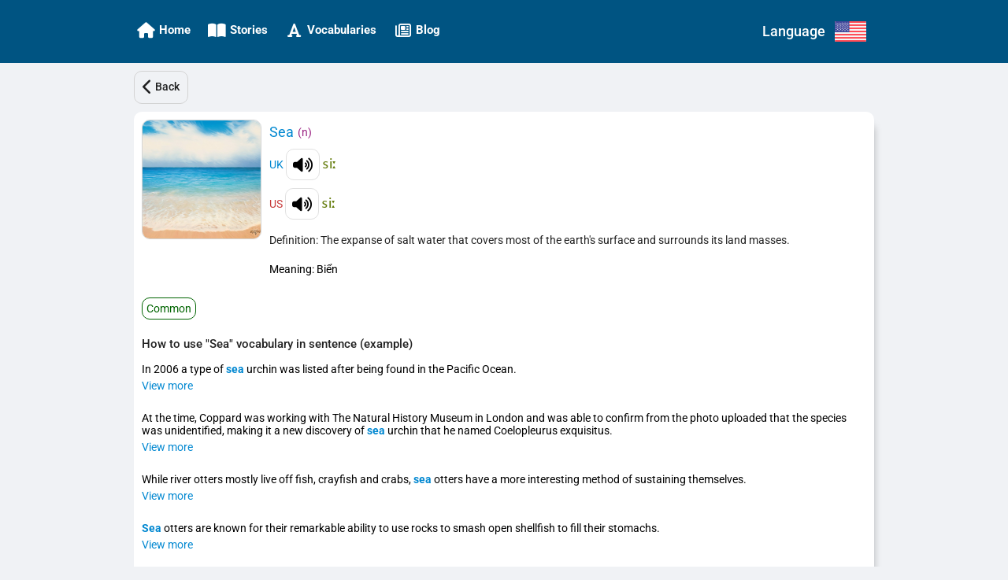

--- FILE ---
content_type: text/html; charset=utf-8
request_url: https://ettip.com/en/vocabulary/detail/12533-Sea?returnUrl=%2Fstory%2Fdetail%2Fneptune
body_size: 27449
content:
<!DOCTYPE html><html lang="en" data-critters-container><head>
        <base href="/">
        <meta charset="utf-8">
        <meta http-equiv="X-UA-Compatible" content="IE=edge">
        <meta name="HandheldFriendly" content="true">

        <meta name="viewport" content="viewport-fit=cover, width=device-width, initial-scale=1.0, minimum-scale=1.0, maximum-scale=1.0, user-scalable=no">

        <!-- iOS -->
        <meta name="apple-mobile-web-app-title" content="Ettip">
        <meta name="apple-mobile-web-app-capable" content="yes">
        <meta name="apple-mobile-web-app-status-bar-style" content="default">

        <link rel="apple-touch-icon" href="/assets/images/icons/icon-72x72.png">
        <link rel="apple-touch-icon" sizes="152x152" href="/assets/images/icons/icon-152x152.png">
        <link rel="apple-touch-icon" sizes="167x167" href="/assets/images/icons/icon-167x167.png">
        <link rel="apple-touch-icon" sizes="180x180" href="/assets/images/icons/icon-180x180.png">

        <!-- Startup Image  -->
        <link href="/assets/images/icons/icon-512x512.png" rel="apple-touch-startup-image">

        <!-- Android  -->
        <meta name="theme-color" content="#1976d2">
        <meta name="mobile-web-app-capable" content="yes">
        <link href="/assets/images/icons/icon-192x192.png" rel="icon" sizes="192x192">
        <link href="/assets/images/icons/icon-128x128.png" rel="icon" sizes="128x128">

        <!-- Windows  -->
        <meta name="msapplication-TileColor" content="#2d89ef">
        <meta name="msapplication-navbutton-color" content="#1976d2">
        <meta name="msapplication-TileImage" content="/assets/images/icons/icon-144x144.png">
        <meta name="msapplication-config" content="browserconfig.xml">

        <!-- Pinned Sites  -->
        <meta name="application-name" content="Ettip">
        <meta name="msapplication-tooltip" content="Ettip">
        <meta name="msapplication-starturl" content="/">

        <!-- Tap highlighting  -->
        <meta name="msapplication-tap-highlight" content="no">

        <!-- UC Mobile Browser  -->
        <meta name="full-screen" content="yes">
        <meta name="browsermode" content="application">

        <!-- Disable night mode for this page  -->
        <meta name="nightmode" content="enable/disable">

        <!-- Layout mode -->
        <meta name="layoutmode" content="fitscreen/standard">

        <!-- imagemode - show image even in text only mode  -->
        <meta name="imagemode" content="force">

        <!-- Orientation  -->
        <meta name="screen-orientation" content="portrait">

        <!-- Others -->
        <link href="favicon.ico" rel="shortcut icon" type="image/x-icon">
        <link rel="icon" type="image/png" sizes="32x32" href="/assets/images/icons/icon-32x32.png">
        <link rel="icon" type="image/png" sizes="16x16" href="/assets/images/icons/icon-16x16.png">
        <link rel="manifest" href="manifest.webmanifest">

        <!-- UC Browser  -->
        <link href="/assets/images/icons/icon-52x52.png" rel="apple-touch-icon-precomposed" sizes="52x52">
        <link href="/assets/images/icons/icon-72x72.png" rel="apple-touch-icon" sizes="72x72">

        <title>Sea (n) : Biển</title>

        <link href="https://fonts.googleapis.com" rel="preconnect" crossorigin>
        <link rel="dns-prefetch" href="https://fonts.googleapis.com">
        <link href="https://cdnjs.cloudflare.com" rel="preconnect" crossorigin>
        <link rel="dns-prefetch" href="https://cdnjs.cloudflare.com">

        <link href="https://www.gstatic.com" rel="preconnect" crossorigin>
        <link rel="dns-prefetch" href="https://www.gstatic.com">
        <link href="https://fonts.gstatic.com" rel="preconnect" crossorigin>
        <link rel="dns-prefetch" href="https://fonts.gstatic.com">

        <link href="https://pagead2.googlesyndication.com" rel="preconnect" crossorigin>
        <link rel="dns-prefetch" href="https://pagead2.googlesyndication.com">
        <link href="https://tpc.googlesyndication.com" rel="preconnect" crossorigin>
        <link rel="dns-prefetch" href="https://tpc.googlesyndication.com">
        <link href="https://googleads.g.doubleclick.net" rel="preconnect" crossorigin>
        <link rel="dns-prefetch" href="https://googleads.g.doubleclick.net">
        <link href="https://cse.google.com" rel="preconnect" crossorigin>
        <link rel="dns-prefetch" href="https://cse.google.com">

        <link href="https://www.googletagmanager.com" rel="preconnect" crossorigin>
        <link rel="dns-prefetch" href="https://www.googletagmanager.com">

        <style>@font-face{font-family:'Roboto';font-style:normal;font-weight:300;font-stretch:100%;font-display:swap;src:url(https://fonts.gstatic.com/s/roboto/v48/KFO7CnqEu92Fr1ME7kSn66aGLdTylUAMa3GUBGEe.woff2) format('woff2');unicode-range:U+0460-052F, U+1C80-1C8A, U+20B4, U+2DE0-2DFF, U+A640-A69F, U+FE2E-FE2F;}@font-face{font-family:'Roboto';font-style:normal;font-weight:300;font-stretch:100%;font-display:swap;src:url(https://fonts.gstatic.com/s/roboto/v48/KFO7CnqEu92Fr1ME7kSn66aGLdTylUAMa3iUBGEe.woff2) format('woff2');unicode-range:U+0301, U+0400-045F, U+0490-0491, U+04B0-04B1, U+2116;}@font-face{font-family:'Roboto';font-style:normal;font-weight:300;font-stretch:100%;font-display:swap;src:url(https://fonts.gstatic.com/s/roboto/v48/KFO7CnqEu92Fr1ME7kSn66aGLdTylUAMa3CUBGEe.woff2) format('woff2');unicode-range:U+1F00-1FFF;}@font-face{font-family:'Roboto';font-style:normal;font-weight:300;font-stretch:100%;font-display:swap;src:url(https://fonts.gstatic.com/s/roboto/v48/KFO7CnqEu92Fr1ME7kSn66aGLdTylUAMa3-UBGEe.woff2) format('woff2');unicode-range:U+0370-0377, U+037A-037F, U+0384-038A, U+038C, U+038E-03A1, U+03A3-03FF;}@font-face{font-family:'Roboto';font-style:normal;font-weight:300;font-stretch:100%;font-display:swap;src:url(https://fonts.gstatic.com/s/roboto/v48/KFO7CnqEu92Fr1ME7kSn66aGLdTylUAMawCUBGEe.woff2) format('woff2');unicode-range:U+0302-0303, U+0305, U+0307-0308, U+0310, U+0312, U+0315, U+031A, U+0326-0327, U+032C, U+032F-0330, U+0332-0333, U+0338, U+033A, U+0346, U+034D, U+0391-03A1, U+03A3-03A9, U+03B1-03C9, U+03D1, U+03D5-03D6, U+03F0-03F1, U+03F4-03F5, U+2016-2017, U+2034-2038, U+203C, U+2040, U+2043, U+2047, U+2050, U+2057, U+205F, U+2070-2071, U+2074-208E, U+2090-209C, U+20D0-20DC, U+20E1, U+20E5-20EF, U+2100-2112, U+2114-2115, U+2117-2121, U+2123-214F, U+2190, U+2192, U+2194-21AE, U+21B0-21E5, U+21F1-21F2, U+21F4-2211, U+2213-2214, U+2216-22FF, U+2308-230B, U+2310, U+2319, U+231C-2321, U+2336-237A, U+237C, U+2395, U+239B-23B7, U+23D0, U+23DC-23E1, U+2474-2475, U+25AF, U+25B3, U+25B7, U+25BD, U+25C1, U+25CA, U+25CC, U+25FB, U+266D-266F, U+27C0-27FF, U+2900-2AFF, U+2B0E-2B11, U+2B30-2B4C, U+2BFE, U+3030, U+FF5B, U+FF5D, U+1D400-1D7FF, U+1EE00-1EEFF;}@font-face{font-family:'Roboto';font-style:normal;font-weight:300;font-stretch:100%;font-display:swap;src:url(https://fonts.gstatic.com/s/roboto/v48/KFO7CnqEu92Fr1ME7kSn66aGLdTylUAMaxKUBGEe.woff2) format('woff2');unicode-range:U+0001-000C, U+000E-001F, U+007F-009F, U+20DD-20E0, U+20E2-20E4, U+2150-218F, U+2190, U+2192, U+2194-2199, U+21AF, U+21E6-21F0, U+21F3, U+2218-2219, U+2299, U+22C4-22C6, U+2300-243F, U+2440-244A, U+2460-24FF, U+25A0-27BF, U+2800-28FF, U+2921-2922, U+2981, U+29BF, U+29EB, U+2B00-2BFF, U+4DC0-4DFF, U+FFF9-FFFB, U+10140-1018E, U+10190-1019C, U+101A0, U+101D0-101FD, U+102E0-102FB, U+10E60-10E7E, U+1D2C0-1D2D3, U+1D2E0-1D37F, U+1F000-1F0FF, U+1F100-1F1AD, U+1F1E6-1F1FF, U+1F30D-1F30F, U+1F315, U+1F31C, U+1F31E, U+1F320-1F32C, U+1F336, U+1F378, U+1F37D, U+1F382, U+1F393-1F39F, U+1F3A7-1F3A8, U+1F3AC-1F3AF, U+1F3C2, U+1F3C4-1F3C6, U+1F3CA-1F3CE, U+1F3D4-1F3E0, U+1F3ED, U+1F3F1-1F3F3, U+1F3F5-1F3F7, U+1F408, U+1F415, U+1F41F, U+1F426, U+1F43F, U+1F441-1F442, U+1F444, U+1F446-1F449, U+1F44C-1F44E, U+1F453, U+1F46A, U+1F47D, U+1F4A3, U+1F4B0, U+1F4B3, U+1F4B9, U+1F4BB, U+1F4BF, U+1F4C8-1F4CB, U+1F4D6, U+1F4DA, U+1F4DF, U+1F4E3-1F4E6, U+1F4EA-1F4ED, U+1F4F7, U+1F4F9-1F4FB, U+1F4FD-1F4FE, U+1F503, U+1F507-1F50B, U+1F50D, U+1F512-1F513, U+1F53E-1F54A, U+1F54F-1F5FA, U+1F610, U+1F650-1F67F, U+1F687, U+1F68D, U+1F691, U+1F694, U+1F698, U+1F6AD, U+1F6B2, U+1F6B9-1F6BA, U+1F6BC, U+1F6C6-1F6CF, U+1F6D3-1F6D7, U+1F6E0-1F6EA, U+1F6F0-1F6F3, U+1F6F7-1F6FC, U+1F700-1F7FF, U+1F800-1F80B, U+1F810-1F847, U+1F850-1F859, U+1F860-1F887, U+1F890-1F8AD, U+1F8B0-1F8BB, U+1F8C0-1F8C1, U+1F900-1F90B, U+1F93B, U+1F946, U+1F984, U+1F996, U+1F9E9, U+1FA00-1FA6F, U+1FA70-1FA7C, U+1FA80-1FA89, U+1FA8F-1FAC6, U+1FACE-1FADC, U+1FADF-1FAE9, U+1FAF0-1FAF8, U+1FB00-1FBFF;}@font-face{font-family:'Roboto';font-style:normal;font-weight:300;font-stretch:100%;font-display:swap;src:url(https://fonts.gstatic.com/s/roboto/v48/KFO7CnqEu92Fr1ME7kSn66aGLdTylUAMa3OUBGEe.woff2) format('woff2');unicode-range:U+0102-0103, U+0110-0111, U+0128-0129, U+0168-0169, U+01A0-01A1, U+01AF-01B0, U+0300-0301, U+0303-0304, U+0308-0309, U+0323, U+0329, U+1EA0-1EF9, U+20AB;}@font-face{font-family:'Roboto';font-style:normal;font-weight:300;font-stretch:100%;font-display:swap;src:url(https://fonts.gstatic.com/s/roboto/v48/KFO7CnqEu92Fr1ME7kSn66aGLdTylUAMa3KUBGEe.woff2) format('woff2');unicode-range:U+0100-02BA, U+02BD-02C5, U+02C7-02CC, U+02CE-02D7, U+02DD-02FF, U+0304, U+0308, U+0329, U+1D00-1DBF, U+1E00-1E9F, U+1EF2-1EFF, U+2020, U+20A0-20AB, U+20AD-20C0, U+2113, U+2C60-2C7F, U+A720-A7FF;}@font-face{font-family:'Roboto';font-style:normal;font-weight:300;font-stretch:100%;font-display:swap;src:url(https://fonts.gstatic.com/s/roboto/v48/KFO7CnqEu92Fr1ME7kSn66aGLdTylUAMa3yUBA.woff2) format('woff2');unicode-range:U+0000-00FF, U+0131, U+0152-0153, U+02BB-02BC, U+02C6, U+02DA, U+02DC, U+0304, U+0308, U+0329, U+2000-206F, U+20AC, U+2122, U+2191, U+2193, U+2212, U+2215, U+FEFF, U+FFFD;}@font-face{font-family:'Roboto';font-style:normal;font-weight:400;font-stretch:100%;font-display:swap;src:url(https://fonts.gstatic.com/s/roboto/v48/KFO7CnqEu92Fr1ME7kSn66aGLdTylUAMa3GUBGEe.woff2) format('woff2');unicode-range:U+0460-052F, U+1C80-1C8A, U+20B4, U+2DE0-2DFF, U+A640-A69F, U+FE2E-FE2F;}@font-face{font-family:'Roboto';font-style:normal;font-weight:400;font-stretch:100%;font-display:swap;src:url(https://fonts.gstatic.com/s/roboto/v48/KFO7CnqEu92Fr1ME7kSn66aGLdTylUAMa3iUBGEe.woff2) format('woff2');unicode-range:U+0301, U+0400-045F, U+0490-0491, U+04B0-04B1, U+2116;}@font-face{font-family:'Roboto';font-style:normal;font-weight:400;font-stretch:100%;font-display:swap;src:url(https://fonts.gstatic.com/s/roboto/v48/KFO7CnqEu92Fr1ME7kSn66aGLdTylUAMa3CUBGEe.woff2) format('woff2');unicode-range:U+1F00-1FFF;}@font-face{font-family:'Roboto';font-style:normal;font-weight:400;font-stretch:100%;font-display:swap;src:url(https://fonts.gstatic.com/s/roboto/v48/KFO7CnqEu92Fr1ME7kSn66aGLdTylUAMa3-UBGEe.woff2) format('woff2');unicode-range:U+0370-0377, U+037A-037F, U+0384-038A, U+038C, U+038E-03A1, U+03A3-03FF;}@font-face{font-family:'Roboto';font-style:normal;font-weight:400;font-stretch:100%;font-display:swap;src:url(https://fonts.gstatic.com/s/roboto/v48/KFO7CnqEu92Fr1ME7kSn66aGLdTylUAMawCUBGEe.woff2) format('woff2');unicode-range:U+0302-0303, U+0305, U+0307-0308, U+0310, U+0312, U+0315, U+031A, U+0326-0327, U+032C, U+032F-0330, U+0332-0333, U+0338, U+033A, U+0346, U+034D, U+0391-03A1, U+03A3-03A9, U+03B1-03C9, U+03D1, U+03D5-03D6, U+03F0-03F1, U+03F4-03F5, U+2016-2017, U+2034-2038, U+203C, U+2040, U+2043, U+2047, U+2050, U+2057, U+205F, U+2070-2071, U+2074-208E, U+2090-209C, U+20D0-20DC, U+20E1, U+20E5-20EF, U+2100-2112, U+2114-2115, U+2117-2121, U+2123-214F, U+2190, U+2192, U+2194-21AE, U+21B0-21E5, U+21F1-21F2, U+21F4-2211, U+2213-2214, U+2216-22FF, U+2308-230B, U+2310, U+2319, U+231C-2321, U+2336-237A, U+237C, U+2395, U+239B-23B7, U+23D0, U+23DC-23E1, U+2474-2475, U+25AF, U+25B3, U+25B7, U+25BD, U+25C1, U+25CA, U+25CC, U+25FB, U+266D-266F, U+27C0-27FF, U+2900-2AFF, U+2B0E-2B11, U+2B30-2B4C, U+2BFE, U+3030, U+FF5B, U+FF5D, U+1D400-1D7FF, U+1EE00-1EEFF;}@font-face{font-family:'Roboto';font-style:normal;font-weight:400;font-stretch:100%;font-display:swap;src:url(https://fonts.gstatic.com/s/roboto/v48/KFO7CnqEu92Fr1ME7kSn66aGLdTylUAMaxKUBGEe.woff2) format('woff2');unicode-range:U+0001-000C, U+000E-001F, U+007F-009F, U+20DD-20E0, U+20E2-20E4, U+2150-218F, U+2190, U+2192, U+2194-2199, U+21AF, U+21E6-21F0, U+21F3, U+2218-2219, U+2299, U+22C4-22C6, U+2300-243F, U+2440-244A, U+2460-24FF, U+25A0-27BF, U+2800-28FF, U+2921-2922, U+2981, U+29BF, U+29EB, U+2B00-2BFF, U+4DC0-4DFF, U+FFF9-FFFB, U+10140-1018E, U+10190-1019C, U+101A0, U+101D0-101FD, U+102E0-102FB, U+10E60-10E7E, U+1D2C0-1D2D3, U+1D2E0-1D37F, U+1F000-1F0FF, U+1F100-1F1AD, U+1F1E6-1F1FF, U+1F30D-1F30F, U+1F315, U+1F31C, U+1F31E, U+1F320-1F32C, U+1F336, U+1F378, U+1F37D, U+1F382, U+1F393-1F39F, U+1F3A7-1F3A8, U+1F3AC-1F3AF, U+1F3C2, U+1F3C4-1F3C6, U+1F3CA-1F3CE, U+1F3D4-1F3E0, U+1F3ED, U+1F3F1-1F3F3, U+1F3F5-1F3F7, U+1F408, U+1F415, U+1F41F, U+1F426, U+1F43F, U+1F441-1F442, U+1F444, U+1F446-1F449, U+1F44C-1F44E, U+1F453, U+1F46A, U+1F47D, U+1F4A3, U+1F4B0, U+1F4B3, U+1F4B9, U+1F4BB, U+1F4BF, U+1F4C8-1F4CB, U+1F4D6, U+1F4DA, U+1F4DF, U+1F4E3-1F4E6, U+1F4EA-1F4ED, U+1F4F7, U+1F4F9-1F4FB, U+1F4FD-1F4FE, U+1F503, U+1F507-1F50B, U+1F50D, U+1F512-1F513, U+1F53E-1F54A, U+1F54F-1F5FA, U+1F610, U+1F650-1F67F, U+1F687, U+1F68D, U+1F691, U+1F694, U+1F698, U+1F6AD, U+1F6B2, U+1F6B9-1F6BA, U+1F6BC, U+1F6C6-1F6CF, U+1F6D3-1F6D7, U+1F6E0-1F6EA, U+1F6F0-1F6F3, U+1F6F7-1F6FC, U+1F700-1F7FF, U+1F800-1F80B, U+1F810-1F847, U+1F850-1F859, U+1F860-1F887, U+1F890-1F8AD, U+1F8B0-1F8BB, U+1F8C0-1F8C1, U+1F900-1F90B, U+1F93B, U+1F946, U+1F984, U+1F996, U+1F9E9, U+1FA00-1FA6F, U+1FA70-1FA7C, U+1FA80-1FA89, U+1FA8F-1FAC6, U+1FACE-1FADC, U+1FADF-1FAE9, U+1FAF0-1FAF8, U+1FB00-1FBFF;}@font-face{font-family:'Roboto';font-style:normal;font-weight:400;font-stretch:100%;font-display:swap;src:url(https://fonts.gstatic.com/s/roboto/v48/KFO7CnqEu92Fr1ME7kSn66aGLdTylUAMa3OUBGEe.woff2) format('woff2');unicode-range:U+0102-0103, U+0110-0111, U+0128-0129, U+0168-0169, U+01A0-01A1, U+01AF-01B0, U+0300-0301, U+0303-0304, U+0308-0309, U+0323, U+0329, U+1EA0-1EF9, U+20AB;}@font-face{font-family:'Roboto';font-style:normal;font-weight:400;font-stretch:100%;font-display:swap;src:url(https://fonts.gstatic.com/s/roboto/v48/KFO7CnqEu92Fr1ME7kSn66aGLdTylUAMa3KUBGEe.woff2) format('woff2');unicode-range:U+0100-02BA, U+02BD-02C5, U+02C7-02CC, U+02CE-02D7, U+02DD-02FF, U+0304, U+0308, U+0329, U+1D00-1DBF, U+1E00-1E9F, U+1EF2-1EFF, U+2020, U+20A0-20AB, U+20AD-20C0, U+2113, U+2C60-2C7F, U+A720-A7FF;}@font-face{font-family:'Roboto';font-style:normal;font-weight:400;font-stretch:100%;font-display:swap;src:url(https://fonts.gstatic.com/s/roboto/v48/KFO7CnqEu92Fr1ME7kSn66aGLdTylUAMa3yUBA.woff2) format('woff2');unicode-range:U+0000-00FF, U+0131, U+0152-0153, U+02BB-02BC, U+02C6, U+02DA, U+02DC, U+0304, U+0308, U+0329, U+2000-206F, U+20AC, U+2122, U+2191, U+2193, U+2212, U+2215, U+FEFF, U+FFFD;}@font-face{font-family:'Roboto';font-style:normal;font-weight:500;font-stretch:100%;font-display:swap;src:url(https://fonts.gstatic.com/s/roboto/v48/KFO7CnqEu92Fr1ME7kSn66aGLdTylUAMa3GUBGEe.woff2) format('woff2');unicode-range:U+0460-052F, U+1C80-1C8A, U+20B4, U+2DE0-2DFF, U+A640-A69F, U+FE2E-FE2F;}@font-face{font-family:'Roboto';font-style:normal;font-weight:500;font-stretch:100%;font-display:swap;src:url(https://fonts.gstatic.com/s/roboto/v48/KFO7CnqEu92Fr1ME7kSn66aGLdTylUAMa3iUBGEe.woff2) format('woff2');unicode-range:U+0301, U+0400-045F, U+0490-0491, U+04B0-04B1, U+2116;}@font-face{font-family:'Roboto';font-style:normal;font-weight:500;font-stretch:100%;font-display:swap;src:url(https://fonts.gstatic.com/s/roboto/v48/KFO7CnqEu92Fr1ME7kSn66aGLdTylUAMa3CUBGEe.woff2) format('woff2');unicode-range:U+1F00-1FFF;}@font-face{font-family:'Roboto';font-style:normal;font-weight:500;font-stretch:100%;font-display:swap;src:url(https://fonts.gstatic.com/s/roboto/v48/KFO7CnqEu92Fr1ME7kSn66aGLdTylUAMa3-UBGEe.woff2) format('woff2');unicode-range:U+0370-0377, U+037A-037F, U+0384-038A, U+038C, U+038E-03A1, U+03A3-03FF;}@font-face{font-family:'Roboto';font-style:normal;font-weight:500;font-stretch:100%;font-display:swap;src:url(https://fonts.gstatic.com/s/roboto/v48/KFO7CnqEu92Fr1ME7kSn66aGLdTylUAMawCUBGEe.woff2) format('woff2');unicode-range:U+0302-0303, U+0305, U+0307-0308, U+0310, U+0312, U+0315, U+031A, U+0326-0327, U+032C, U+032F-0330, U+0332-0333, U+0338, U+033A, U+0346, U+034D, U+0391-03A1, U+03A3-03A9, U+03B1-03C9, U+03D1, U+03D5-03D6, U+03F0-03F1, U+03F4-03F5, U+2016-2017, U+2034-2038, U+203C, U+2040, U+2043, U+2047, U+2050, U+2057, U+205F, U+2070-2071, U+2074-208E, U+2090-209C, U+20D0-20DC, U+20E1, U+20E5-20EF, U+2100-2112, U+2114-2115, U+2117-2121, U+2123-214F, U+2190, U+2192, U+2194-21AE, U+21B0-21E5, U+21F1-21F2, U+21F4-2211, U+2213-2214, U+2216-22FF, U+2308-230B, U+2310, U+2319, U+231C-2321, U+2336-237A, U+237C, U+2395, U+239B-23B7, U+23D0, U+23DC-23E1, U+2474-2475, U+25AF, U+25B3, U+25B7, U+25BD, U+25C1, U+25CA, U+25CC, U+25FB, U+266D-266F, U+27C0-27FF, U+2900-2AFF, U+2B0E-2B11, U+2B30-2B4C, U+2BFE, U+3030, U+FF5B, U+FF5D, U+1D400-1D7FF, U+1EE00-1EEFF;}@font-face{font-family:'Roboto';font-style:normal;font-weight:500;font-stretch:100%;font-display:swap;src:url(https://fonts.gstatic.com/s/roboto/v48/KFO7CnqEu92Fr1ME7kSn66aGLdTylUAMaxKUBGEe.woff2) format('woff2');unicode-range:U+0001-000C, U+000E-001F, U+007F-009F, U+20DD-20E0, U+20E2-20E4, U+2150-218F, U+2190, U+2192, U+2194-2199, U+21AF, U+21E6-21F0, U+21F3, U+2218-2219, U+2299, U+22C4-22C6, U+2300-243F, U+2440-244A, U+2460-24FF, U+25A0-27BF, U+2800-28FF, U+2921-2922, U+2981, U+29BF, U+29EB, U+2B00-2BFF, U+4DC0-4DFF, U+FFF9-FFFB, U+10140-1018E, U+10190-1019C, U+101A0, U+101D0-101FD, U+102E0-102FB, U+10E60-10E7E, U+1D2C0-1D2D3, U+1D2E0-1D37F, U+1F000-1F0FF, U+1F100-1F1AD, U+1F1E6-1F1FF, U+1F30D-1F30F, U+1F315, U+1F31C, U+1F31E, U+1F320-1F32C, U+1F336, U+1F378, U+1F37D, U+1F382, U+1F393-1F39F, U+1F3A7-1F3A8, U+1F3AC-1F3AF, U+1F3C2, U+1F3C4-1F3C6, U+1F3CA-1F3CE, U+1F3D4-1F3E0, U+1F3ED, U+1F3F1-1F3F3, U+1F3F5-1F3F7, U+1F408, U+1F415, U+1F41F, U+1F426, U+1F43F, U+1F441-1F442, U+1F444, U+1F446-1F449, U+1F44C-1F44E, U+1F453, U+1F46A, U+1F47D, U+1F4A3, U+1F4B0, U+1F4B3, U+1F4B9, U+1F4BB, U+1F4BF, U+1F4C8-1F4CB, U+1F4D6, U+1F4DA, U+1F4DF, U+1F4E3-1F4E6, U+1F4EA-1F4ED, U+1F4F7, U+1F4F9-1F4FB, U+1F4FD-1F4FE, U+1F503, U+1F507-1F50B, U+1F50D, U+1F512-1F513, U+1F53E-1F54A, U+1F54F-1F5FA, U+1F610, U+1F650-1F67F, U+1F687, U+1F68D, U+1F691, U+1F694, U+1F698, U+1F6AD, U+1F6B2, U+1F6B9-1F6BA, U+1F6BC, U+1F6C6-1F6CF, U+1F6D3-1F6D7, U+1F6E0-1F6EA, U+1F6F0-1F6F3, U+1F6F7-1F6FC, U+1F700-1F7FF, U+1F800-1F80B, U+1F810-1F847, U+1F850-1F859, U+1F860-1F887, U+1F890-1F8AD, U+1F8B0-1F8BB, U+1F8C0-1F8C1, U+1F900-1F90B, U+1F93B, U+1F946, U+1F984, U+1F996, U+1F9E9, U+1FA00-1FA6F, U+1FA70-1FA7C, U+1FA80-1FA89, U+1FA8F-1FAC6, U+1FACE-1FADC, U+1FADF-1FAE9, U+1FAF0-1FAF8, U+1FB00-1FBFF;}@font-face{font-family:'Roboto';font-style:normal;font-weight:500;font-stretch:100%;font-display:swap;src:url(https://fonts.gstatic.com/s/roboto/v48/KFO7CnqEu92Fr1ME7kSn66aGLdTylUAMa3OUBGEe.woff2) format('woff2');unicode-range:U+0102-0103, U+0110-0111, U+0128-0129, U+0168-0169, U+01A0-01A1, U+01AF-01B0, U+0300-0301, U+0303-0304, U+0308-0309, U+0323, U+0329, U+1EA0-1EF9, U+20AB;}@font-face{font-family:'Roboto';font-style:normal;font-weight:500;font-stretch:100%;font-display:swap;src:url(https://fonts.gstatic.com/s/roboto/v48/KFO7CnqEu92Fr1ME7kSn66aGLdTylUAMa3KUBGEe.woff2) format('woff2');unicode-range:U+0100-02BA, U+02BD-02C5, U+02C7-02CC, U+02CE-02D7, U+02DD-02FF, U+0304, U+0308, U+0329, U+1D00-1DBF, U+1E00-1E9F, U+1EF2-1EFF, U+2020, U+20A0-20AB, U+20AD-20C0, U+2113, U+2C60-2C7F, U+A720-A7FF;}@font-face{font-family:'Roboto';font-style:normal;font-weight:500;font-stretch:100%;font-display:swap;src:url(https://fonts.gstatic.com/s/roboto/v48/KFO7CnqEu92Fr1ME7kSn66aGLdTylUAMa3yUBA.woff2) format('woff2');unicode-range:U+0000-00FF, U+0131, U+0152-0153, U+02BB-02BC, U+02C6, U+02DA, U+02DC, U+0304, U+0308, U+0329, U+2000-206F, U+20AC, U+2122, U+2191, U+2193, U+2212, U+2215, U+FEFF, U+FFFD;}@font-face{font-family:'Roboto';font-style:normal;font-weight:700;font-stretch:100%;font-display:swap;src:url(https://fonts.gstatic.com/s/roboto/v48/KFO7CnqEu92Fr1ME7kSn66aGLdTylUAMa3GUBGEe.woff2) format('woff2');unicode-range:U+0460-052F, U+1C80-1C8A, U+20B4, U+2DE0-2DFF, U+A640-A69F, U+FE2E-FE2F;}@font-face{font-family:'Roboto';font-style:normal;font-weight:700;font-stretch:100%;font-display:swap;src:url(https://fonts.gstatic.com/s/roboto/v48/KFO7CnqEu92Fr1ME7kSn66aGLdTylUAMa3iUBGEe.woff2) format('woff2');unicode-range:U+0301, U+0400-045F, U+0490-0491, U+04B0-04B1, U+2116;}@font-face{font-family:'Roboto';font-style:normal;font-weight:700;font-stretch:100%;font-display:swap;src:url(https://fonts.gstatic.com/s/roboto/v48/KFO7CnqEu92Fr1ME7kSn66aGLdTylUAMa3CUBGEe.woff2) format('woff2');unicode-range:U+1F00-1FFF;}@font-face{font-family:'Roboto';font-style:normal;font-weight:700;font-stretch:100%;font-display:swap;src:url(https://fonts.gstatic.com/s/roboto/v48/KFO7CnqEu92Fr1ME7kSn66aGLdTylUAMa3-UBGEe.woff2) format('woff2');unicode-range:U+0370-0377, U+037A-037F, U+0384-038A, U+038C, U+038E-03A1, U+03A3-03FF;}@font-face{font-family:'Roboto';font-style:normal;font-weight:700;font-stretch:100%;font-display:swap;src:url(https://fonts.gstatic.com/s/roboto/v48/KFO7CnqEu92Fr1ME7kSn66aGLdTylUAMawCUBGEe.woff2) format('woff2');unicode-range:U+0302-0303, U+0305, U+0307-0308, U+0310, U+0312, U+0315, U+031A, U+0326-0327, U+032C, U+032F-0330, U+0332-0333, U+0338, U+033A, U+0346, U+034D, U+0391-03A1, U+03A3-03A9, U+03B1-03C9, U+03D1, U+03D5-03D6, U+03F0-03F1, U+03F4-03F5, U+2016-2017, U+2034-2038, U+203C, U+2040, U+2043, U+2047, U+2050, U+2057, U+205F, U+2070-2071, U+2074-208E, U+2090-209C, U+20D0-20DC, U+20E1, U+20E5-20EF, U+2100-2112, U+2114-2115, U+2117-2121, U+2123-214F, U+2190, U+2192, U+2194-21AE, U+21B0-21E5, U+21F1-21F2, U+21F4-2211, U+2213-2214, U+2216-22FF, U+2308-230B, U+2310, U+2319, U+231C-2321, U+2336-237A, U+237C, U+2395, U+239B-23B7, U+23D0, U+23DC-23E1, U+2474-2475, U+25AF, U+25B3, U+25B7, U+25BD, U+25C1, U+25CA, U+25CC, U+25FB, U+266D-266F, U+27C0-27FF, U+2900-2AFF, U+2B0E-2B11, U+2B30-2B4C, U+2BFE, U+3030, U+FF5B, U+FF5D, U+1D400-1D7FF, U+1EE00-1EEFF;}@font-face{font-family:'Roboto';font-style:normal;font-weight:700;font-stretch:100%;font-display:swap;src:url(https://fonts.gstatic.com/s/roboto/v48/KFO7CnqEu92Fr1ME7kSn66aGLdTylUAMaxKUBGEe.woff2) format('woff2');unicode-range:U+0001-000C, U+000E-001F, U+007F-009F, U+20DD-20E0, U+20E2-20E4, U+2150-218F, U+2190, U+2192, U+2194-2199, U+21AF, U+21E6-21F0, U+21F3, U+2218-2219, U+2299, U+22C4-22C6, U+2300-243F, U+2440-244A, U+2460-24FF, U+25A0-27BF, U+2800-28FF, U+2921-2922, U+2981, U+29BF, U+29EB, U+2B00-2BFF, U+4DC0-4DFF, U+FFF9-FFFB, U+10140-1018E, U+10190-1019C, U+101A0, U+101D0-101FD, U+102E0-102FB, U+10E60-10E7E, U+1D2C0-1D2D3, U+1D2E0-1D37F, U+1F000-1F0FF, U+1F100-1F1AD, U+1F1E6-1F1FF, U+1F30D-1F30F, U+1F315, U+1F31C, U+1F31E, U+1F320-1F32C, U+1F336, U+1F378, U+1F37D, U+1F382, U+1F393-1F39F, U+1F3A7-1F3A8, U+1F3AC-1F3AF, U+1F3C2, U+1F3C4-1F3C6, U+1F3CA-1F3CE, U+1F3D4-1F3E0, U+1F3ED, U+1F3F1-1F3F3, U+1F3F5-1F3F7, U+1F408, U+1F415, U+1F41F, U+1F426, U+1F43F, U+1F441-1F442, U+1F444, U+1F446-1F449, U+1F44C-1F44E, U+1F453, U+1F46A, U+1F47D, U+1F4A3, U+1F4B0, U+1F4B3, U+1F4B9, U+1F4BB, U+1F4BF, U+1F4C8-1F4CB, U+1F4D6, U+1F4DA, U+1F4DF, U+1F4E3-1F4E6, U+1F4EA-1F4ED, U+1F4F7, U+1F4F9-1F4FB, U+1F4FD-1F4FE, U+1F503, U+1F507-1F50B, U+1F50D, U+1F512-1F513, U+1F53E-1F54A, U+1F54F-1F5FA, U+1F610, U+1F650-1F67F, U+1F687, U+1F68D, U+1F691, U+1F694, U+1F698, U+1F6AD, U+1F6B2, U+1F6B9-1F6BA, U+1F6BC, U+1F6C6-1F6CF, U+1F6D3-1F6D7, U+1F6E0-1F6EA, U+1F6F0-1F6F3, U+1F6F7-1F6FC, U+1F700-1F7FF, U+1F800-1F80B, U+1F810-1F847, U+1F850-1F859, U+1F860-1F887, U+1F890-1F8AD, U+1F8B0-1F8BB, U+1F8C0-1F8C1, U+1F900-1F90B, U+1F93B, U+1F946, U+1F984, U+1F996, U+1F9E9, U+1FA00-1FA6F, U+1FA70-1FA7C, U+1FA80-1FA89, U+1FA8F-1FAC6, U+1FACE-1FADC, U+1FADF-1FAE9, U+1FAF0-1FAF8, U+1FB00-1FBFF;}@font-face{font-family:'Roboto';font-style:normal;font-weight:700;font-stretch:100%;font-display:swap;src:url(https://fonts.gstatic.com/s/roboto/v48/KFO7CnqEu92Fr1ME7kSn66aGLdTylUAMa3OUBGEe.woff2) format('woff2');unicode-range:U+0102-0103, U+0110-0111, U+0128-0129, U+0168-0169, U+01A0-01A1, U+01AF-01B0, U+0300-0301, U+0303-0304, U+0308-0309, U+0323, U+0329, U+1EA0-1EF9, U+20AB;}@font-face{font-family:'Roboto';font-style:normal;font-weight:700;font-stretch:100%;font-display:swap;src:url(https://fonts.gstatic.com/s/roboto/v48/KFO7CnqEu92Fr1ME7kSn66aGLdTylUAMa3KUBGEe.woff2) format('woff2');unicode-range:U+0100-02BA, U+02BD-02C5, U+02C7-02CC, U+02CE-02D7, U+02DD-02FF, U+0304, U+0308, U+0329, U+1D00-1DBF, U+1E00-1E9F, U+1EF2-1EFF, U+2020, U+20A0-20AB, U+20AD-20C0, U+2113, U+2C60-2C7F, U+A720-A7FF;}@font-face{font-family:'Roboto';font-style:normal;font-weight:700;font-stretch:100%;font-display:swap;src:url(https://fonts.gstatic.com/s/roboto/v48/KFO7CnqEu92Fr1ME7kSn66aGLdTylUAMa3yUBA.woff2) format('woff2');unicode-range:U+0000-00FF, U+0131, U+0152-0153, U+02BB-02BC, U+02C6, U+02DA, U+02DC, U+0304, U+0308, U+0329, U+2000-206F, U+20AC, U+2122, U+2191, U+2193, U+2212, U+2215, U+FEFF, U+FFFD;}@font-face{font-family:'Voces';font-style:normal;font-weight:400;font-display:swap;src:url(https://fonts.gstatic.com/s/voces/v23/-F6_fjJyLyU8d7PIDm_opw.woff2) format('woff2');unicode-range:U+0100-02BA, U+02BD-02C5, U+02C7-02CC, U+02CE-02D7, U+02DD-02FF, U+0304, U+0308, U+0329, U+1D00-1DBF, U+1E00-1E9F, U+1EF2-1EFF, U+2020, U+20A0-20AB, U+20AD-20C0, U+2113, U+2C60-2C7F, U+A720-A7FF;}@font-face{font-family:'Voces';font-style:normal;font-weight:400;font-display:swap;src:url(https://fonts.gstatic.com/s/voces/v23/-F6_fjJyLyU8d7PGDm8.woff2) format('woff2');unicode-range:U+0000-00FF, U+0131, U+0152-0153, U+02BB-02BC, U+02C6, U+02DA, U+02DC, U+0304, U+0308, U+0329, U+2000-206F, U+20AC, U+2122, U+2191, U+2193, U+2212, U+2215, U+FEFF, U+FFFD;}</style>

        <link rel="stylesheet" href="https://cdnjs.cloudflare.com/ajax/libs/font-awesome/6.5.2/css/all.min.css">
        <link rel="stylesheet" href="https://cdnjs.cloudflare.com/ajax/libs/animate.css/4.1.1/animate.min.css">
        <link rel="stylesheet" href="/assets/stylesheets/ngx-datatable.material.min.css" media="print" onload="this.media='all'"><noscript><link rel="stylesheet" href="/assets/stylesheets/ngx-datatable.material.min.css"></noscript>
        <link rel="stylesheet" href="/assets/stylesheets/lite-yt-embed.min.css" media="print" onload="this.media='all'"><noscript><link rel="stylesheet" href="/assets/stylesheets/lite-yt-embed.min.css"></noscript>

        <script defer src="https://cdnjs.cloudflare.com/ajax/libs/lazysizes/5.3.2/lazysizes.min.js" crossorigin="anonymous"></script>

        <script defer src="https://cdnjs.cloudflare.com/ajax/libs/crypto-js/4.1.1/crypto-js.min.js" crossorigin="anonymous"></script>

        <style type="text/css">
            .pace .pace-activity {
                top: 70px;
            }

            .pace .pace-progress-inner {
                box-shadow: none;
            }

            .loading::before,
            .loading::after {
                position: fixed;
                z-index: 3000;
                top: 0;
                left: 0;
                display: flex;
                justify-content: center;
                align-items: center;
                width: 100%;
                height: 100%;
            }

            .loading::before {
                content: '';
                background-color: #fff;
            }

            .loading::after {
                font-family: 'Helvetica Neue', Helvetica, sans-serif;
                content: 'LOADING';
                text-align: center;
                white-space: pre;
                font-weight: normal;
                font-size: 24px;
                letter-spacing: 0.04rem;
                color: #000;
                opacity: 0.8;
                animation: animation 1s alternate infinite;
            }

            @keyframes animation {
                to {
                    opacity: 0.2;
                }
            }
        </style>
        <script type="text/javascript">
            if (window) {
                window.paceOptions = {
                    document: true,
                    eventLag: true,
                    restartOnPushState: true,
                    restartOnRequestAfter: true,
                    ajax: {
                        trackMethods: ['POST', 'GET']
                    }
                };
            }
        </script>
    <style>.mat-button,.mat-raised-button,.mat-icon-button,.mat-stroked-button{font-family:Roboto,Helvetica Neue,sans-serif;font-size:14px;font-weight:500}.mat-card{font-family:Roboto,Helvetica Neue,sans-serif}.mat-card-content{font-size:14px}.mat-toolbar{font:500 20px/32px Roboto,Helvetica Neue,sans-serif;letter-spacing:normal;margin:0}.mat-list-item{font-family:Roboto,Helvetica Neue,sans-serif}.mat-list-base .mat-list-item{font-size:16px}.mat-ripple{overflow:hidden;position:relative}.mat-ripple:not(:empty){transform:translateZ(0)}.cdk-visually-hidden{border:0;clip:rect(0 0 0 0);height:1px;margin:-1px;overflow:hidden;padding:0;position:absolute;width:1px;white-space:nowrap;outline:0;-webkit-appearance:none;-moz-appearance:none;left:0}.mat-focus-indicator{position:relative}.mat-focus-indicator:before{inset:0;position:absolute;box-sizing:border-box;pointer-events:none;display:var(--mat-focus-indicator-display, none);border:var(--mat-focus-indicator-border-width, 3px) var(--mat-focus-indicator-border-style, solid) var(--mat-focus-indicator-border-color, transparent);border-radius:var(--mat-focus-indicator-border-radius, 4px)}.mat-focus-indicator:focus:before{content:""}.mat-button,.mat-icon-button,.mat-stroked-button{color:inherit;background:transparent}.mat-button-focus-overlay{background:#000}.mat-stroked-button:not(.mat-button-disabled){border-color:#0000001f}.mat-raised-button{color:#000000de;background-color:#fff}.mat-stroked-button:not([class*=mat-elevation-z]){box-shadow:0 0 #0003,0 0 #00000024,0 0 #0000001f}.mat-raised-button:not([class*=mat-elevation-z]){box-shadow:0 3px 1px -2px #0003,0 2px 2px #00000024,0 1px 5px #0000001f}.mat-raised-button:not(.mat-button-disabled):active:not([class*=mat-elevation-z]){box-shadow:0 5px 5px -3px #0003,0 8px 10px 1px #00000024,0 3px 14px 2px #0000001f}.mat-card{background:#fff;color:#000000de}.mat-card:not([class*=mat-elevation-z]){box-shadow:0 2px 1px -1px #0003,0 1px 1px #00000024,0 1px 3px #0000001f}.mat-list-base .mat-list-item{color:#000000de}.mat-nav-list .mat-list-item:hover,.mat-nav-list .mat-list-item:focus{background:#0000000a}.mat-drawer-container{background-color:#fafafa;color:#000000de}.mat-drawer{background-color:#fff;color:#000000de}.mat-drawer:not(.mat-drawer-side){box-shadow:0 8px 10px -5px #0003,0 16px 24px 2px #00000024,0 6px 30px 5px #0000001f}.mat-toolbar{background:#f5f5f5;color:#000000de}.mat-toolbar-single-row{height:64px}@media (max-width: 599px){.mat-toolbar-single-row{height:56px}}html{font-size:16px}html,body{width:100%;height:100%;position:relative;-webkit-tap-highlight-color:rgba(0,0,0,0);-webkit-touch-callout:none;min-height:100%;-webkit-text-size-adjust:none;-ms-text-size-adjust:100%;-webkit-font-smoothing:antialiased;-moz-osx-font-smoothing:grayscale}body{margin:0;padding:0;font-weight:400;font-size:.875rem;font-display:swap;color:#000000de}[tabindex="-1"]:focus{outline:none}button{vertical-align:baseline}h1{margin-bottom:.5rem;font-weight:400;line-height:1.1;color:inherit}h1{font-size:2.5rem}a{text-decoration:none;color:inherit}a:focus,a:hover{cursor:pointer;text-decoration:none;outline:0}button{outline:0}mat-sidenav.sidebar-panel{overflow-x:hidden;position:fixed;bottom:0;padding:45px 0 0!important;background-color:#fff;width:15rem;box-shadow:0 2px 1px -1px #0003,0 1px 1px #00000024,0 1px 3px #0000001f!important}mat-sidenav.sidebar-panel .mat-list-item .mat-list-item-content{display:block;height:auto;max-height:48px;overflow:hidden;padding:0;-webkit-transition:max-height .3s cubic-bezier(.35,0,.25,1);-moz-transition:max-height .3s cubic-bezier(.35,0,.25,1);transition:max-height .3s cubic-bezier(.35,0,.25,1)}mat-sidenav.sidebar-panel .mat-list-item{height:auto;background-color:transparent;-webkit-transition:background-color .3s cubic-bezier(.35,0,.25,1);-moz-transition:background-color .3s cubic-bezier(.35,0,.25,1);transition:background-color .3s cubic-bezier(.35,0,.25,1)}mat-sidenav.sidebar-panel .mat-nav-list a{display:flex;flex-direction:row;align-items:center;height:48px;padding:0 16px}.landing-page-content{display:-webkit-box;display:-webkit-flex;display:-moz-flex;display:-ms-flexbox;display:flex;-webkit-box-direction:normal;-webkit-box-orient:horizontal;-webkit-flex-direction:row;-moz-flex-direction:row;-ms-flex-direction:row;flex-direction:row;width:100%;max-width:100%;padding-top:0;padding-bottom:0;min-height:100%;margin:0;overflow:hidden!important}.landing-page-content .mat-drawer-content{overflow:hidden!important}.landing-page-content .mat-drawer-content{padding-top:calc(env(safe-area-inset-top,20px) + 80px)!important}.limit-max-width{max-width:960px!important;margin-left:auto!important;margin-right:auto!important}.mat-drawer-container{background:inherit}.mat-sidenav-content{min-height:100%;background:inherit;box-sizing:border-box;-webkit-box-direction:normal;-webkit-box-orient:vertical;-webkit-flex-direction:column;-moz-flex-direction:column;-ms-flex-direction:column;flex-direction:column;display:-webkit-box;display:-webkit-flex;display:-moz-flex;display:-ms-flexbox;display:flex;-webkit-box-flex:1;-webkit-flex:1;-moz-box-flex:1;-moz-flex:1;-ms-flex:1;flex:1;padding:0}[mat-raised-button],[mat-button],[mat-icon-button]{border-radius:10px;font-weight:400}body .mat-card{padding:0;margin:3.3333333333px;border-radius:10px;-webkit-box-shadow:9px 9px 10px -10px rgba(0,0,0,.3)!important;-moz-box-shadow:9px 9px 10px -10px rgba(0,0,0,.3)!important;box-shadow:9px 9px 10px -10px #0000004d!important;color:#000000de}body .mat-card .mat-card-image{width:100%;margin:0}body .mat-card .mat-card-image:first-child{margin-top:0}body .mat-card .mat-card-content{padding:10px;margin-bottom:0;position:relative}body .mat-card.mat-card{padding:0}mat-nav-list mat-list-item{color:#000000de}mat-nav-list mat-list-item .mat-list-item-content{font-size:.875rem!important}.relative{position:relative}.mat-button,.mat-icon-button,.mat-raised-button,.mat-stroked-button,.speaker-outline-btn,.green-btn{touch-action:pan-y!important}.mat-button,.mat-icon-button,.mat-raised-button,.mat-stroked-button,.speaker-outline-btn,.green-btn{min-height:40px;font-size:15px}.label-btn{color:#fff!important;font-weight:600!important}.label-btn:disabled{opacity:.5}.green-btn{background-color:#418f65!important}.green-btn:disabled{opacity:.5}.speaker-outline-btn{color:#000;margin-right:3px!important;min-width:40px!important;height:40px!important}.link-btn{padding:10px;border-radius:10px;border:1px solid lightgray!important;font-weight:500;text-align:center;display:inline-block}.mat-button,.mat-icon-button,.mat-raised-button,.mat-stroked-button{padding:0 8px!important}.mat-button,.mat-raised-button,.mat-stroked-button{border-radius:10px!important}.vocabulary-lb{color:#0288d1;font-size:large}.part-of-speech-lb{color:#9c2584}.transcription-lb{color:#647c0c;text-transform:lowercase;font-family:Voces;font-size:17px}.meaning-lb{color:#000;text-align:left}.link-lb{color:#0288d1}.ellipsis-six-lines,.ellipsis-four-lines{display:-webkit-box!important;-webkit-box-orient:vertical!important;overflow:hidden;text-overflow:ellipsis;white-space:pre-line;line-height:22px}.ellipsis-four-lines{-webkit-line-clamp:4!important}.ellipsis-six-lines{-webkit-line-clamp:6!important}mark{background-color:transparent;color:#0288d1;font-weight:700}.mat-toolbar{min-height:45px!important}.mat-card-footer{position:inherit!important;margin:inherit!important}.nav-label{margin-left:10px!important}.hand-pointer,.green-btn,.speaker-outline-btn,.mat-button,.mat-icon-button,.mat-raised-button,.mat-stroked-button{cursor:pointer;cursor:hand}.unselect-text,.green-btn,.speaker-outline-btn,.mat-button,.mat-icon-button,.mat-raised-button,.mat-stroked-button{-webkit-user-select:none;-moz-user-select:none;-ms-user-select:none;-o-user-select:none;user-select:none}.full-width{width:100%!important}.auto-height{height:auto!important}.row{-ms-flex-direction:row;-webkit-box-orient:horizontal;-webkit-box-direction:normal;flex-direction:row;-ms-flex:0 1 auto;-webkit-box-flex:0;flex:0 1 auto;box-sizing:border-box;display:-ms-flexbox;display:-webkit-box;display:flex}.col{-ms-flex-direction:column;-webkit-box-orient:vertical;-webkit-box-direction:normal;flex-direction:column;box-sizing:border-box;display:-ms-flexbox;display:-webkit-box;display:flex}.row.wrap{-ms-flex-wrap:wrap;flex-wrap:wrap}.row.start,.col.start{-ms-flex-pack:start;-webkit-box-pack:start;justify-content:flex-start}.row.center,.col.center{-ms-flex-pack:center;-webkit-box-pack:center;justify-content:center}.row.end{-ms-flex-align:end;-webkit-box-align:end;justify-content:flex-end}.row.between,.col.between{-ms-flex-pack:justify;-webkit-box-pack:justify;justify-content:space-between}.row.align-start,.col.align-start{-ms-flex-align:start;-webkit-box-align:start;align-content:flex-start;align-items:flex-start}.row.align-center,.col.align-center{-ms-flex-align:center;-webkit-box-align:center;align-content:center;align-items:center}.col.align-stretch{align-content:stretch;align-items:stretch}body{font-family:Roboto,sans-serif;font-display:swap;background:#f0f2f5}.scrollable{overflow-y:auto!important;overflow-x:hidden!important}.fas,.far,.fab{font-size:20px;vertical-align:middle}
</style><link rel="stylesheet" href="styles-U3FUQRR4.css" media="print" onload="this.media='all'"><noscript><link rel="stylesheet" href="styles-U3FUQRR4.css"></noscript><link rel="modulepreload" href="chunk-OPCPB7NK.js"><link rel="modulepreload" href="chunk-O4ARCXFQ.js"><link rel="modulepreload" href="chunk-H2YZY2H2.js"><link rel="modulepreload" href="chunk-ENPIAGMZ.js"><link rel="modulepreload" href="chunk-3M2RBAWT.js"><link rel="modulepreload" href="chunk-4CP2SQMU.js"><link rel="modulepreload" href="chunk-JEZSDLQ4.js"><link rel="modulepreload" href="chunk-GPFZPUTE.js"><link rel="modulepreload" href="chunk-G26QYDXO.js"><link rel="modulepreload" href="chunk-EHF63BSD.js"><link rel="modulepreload" href="chunk-3UBL25J5.js"><link rel="modulepreload" href="chunk-PNXUTVSD.js"><style ng-app-id="ettip">.landing-page-content .mat-sidenav-content{display:flex;flex-direction:column;min-height:100vh}.landing-page-header[_ngcontent-ettip-c1919978281]{top:env(safe-area-inset-top,20px);background:#005482!important;color:#fff!important;height:80px!important;padding:0!important;font-size:18px!important;position:fixed;right:0;left:0;z-index:10}.sidebar-panel[_ngcontent-ettip-c1919978281]{padding:80px 0 0!important}.menu-item[_ngcontent-ettip-c1919978281]{font-weight:700}.menu-item[_ngcontent-ettip-c1919978281]:hover, .menu-item[_ngcontent-ettip-c1919978281]   [_ngcontent-ettip-c1919978281]:focus{color:#fff!important}.menu-icon[_ngcontent-ettip-c1919978281]{margin-left:5px;width:25px;height:21px;text-align:center}.language-menu[_ngcontent-ettip-c1919978281]{padding:0 8px}.landing-page-footer[_ngcontent-ettip-c1919978281]{margin-top:auto}@media only screen and (max-width: 768px){.desktop-menu-bar[_ngcontent-ettip-c1919978281]{display:none}.mobile-menu-bar[_ngcontent-ettip-c1919978281]{display:initial}}@media only screen and (min-width: 769px){.desktop-menu-bar[_ngcontent-ettip-c1919978281]{display:initial}.mobile-menu-bar[_ngcontent-ettip-c1919978281]{display:none}}</style><style ng-app-id="ettip">.cdk-high-contrast-active .mat-toolbar{outline:solid 1px}.mat-toolbar-row,.mat-toolbar-single-row{display:flex;box-sizing:border-box;padding:0 16px;width:100%;flex-direction:row;align-items:center;white-space:nowrap}.mat-toolbar-multiple-rows{display:flex;box-sizing:border-box;flex-direction:column;width:100%}</style><style ng-app-id="ettip">.mat-button .mat-button-focus-overlay,.mat-icon-button .mat-button-focus-overlay{opacity:0}.mat-button:hover:not(.mat-button-disabled) .mat-button-focus-overlay,.mat-stroked-button:hover:not(.mat-button-disabled) .mat-button-focus-overlay{opacity:.04}@media(hover: none){.mat-button:hover:not(.mat-button-disabled) .mat-button-focus-overlay,.mat-stroked-button:hover:not(.mat-button-disabled) .mat-button-focus-overlay{opacity:0}}.mat-button,.mat-icon-button,.mat-stroked-button,.mat-flat-button{box-sizing:border-box;position:relative;-webkit-user-select:none;user-select:none;cursor:pointer;outline:none;border:none;-webkit-tap-highlight-color:rgba(0,0,0,0);display:inline-block;white-space:nowrap;text-decoration:none;vertical-align:baseline;text-align:center;margin:0;min-width:64px;line-height:36px;padding:0 16px;border-radius:4px;overflow:visible}.mat-button::-moz-focus-inner,.mat-icon-button::-moz-focus-inner,.mat-stroked-button::-moz-focus-inner,.mat-flat-button::-moz-focus-inner{border:0}.mat-button.mat-button-disabled,.mat-icon-button.mat-button-disabled,.mat-stroked-button.mat-button-disabled,.mat-flat-button.mat-button-disabled{cursor:default}.mat-button.cdk-keyboard-focused .mat-button-focus-overlay,.mat-button.cdk-program-focused .mat-button-focus-overlay,.mat-icon-button.cdk-keyboard-focused .mat-button-focus-overlay,.mat-icon-button.cdk-program-focused .mat-button-focus-overlay,.mat-stroked-button.cdk-keyboard-focused .mat-button-focus-overlay,.mat-stroked-button.cdk-program-focused .mat-button-focus-overlay,.mat-flat-button.cdk-keyboard-focused .mat-button-focus-overlay,.mat-flat-button.cdk-program-focused .mat-button-focus-overlay{opacity:.12}.mat-button::-moz-focus-inner,.mat-icon-button::-moz-focus-inner,.mat-stroked-button::-moz-focus-inner,.mat-flat-button::-moz-focus-inner{border:0}.mat-raised-button{box-sizing:border-box;position:relative;-webkit-user-select:none;user-select:none;cursor:pointer;outline:none;border:none;-webkit-tap-highlight-color:rgba(0,0,0,0);display:inline-block;white-space:nowrap;text-decoration:none;vertical-align:baseline;text-align:center;margin:0;min-width:64px;line-height:36px;padding:0 16px;border-radius:4px;overflow:visible;transform:translate3d(0, 0, 0);transition:background 400ms cubic-bezier(0.25, 0.8, 0.25, 1),box-shadow 280ms cubic-bezier(0.4, 0, 0.2, 1)}.mat-raised-button::-moz-focus-inner{border:0}.mat-raised-button.mat-button-disabled{cursor:default}.mat-raised-button.cdk-keyboard-focused .mat-button-focus-overlay,.mat-raised-button.cdk-program-focused .mat-button-focus-overlay{opacity:.12}.mat-raised-button::-moz-focus-inner{border:0}.mat-raised-button._mat-animation-noopable{transition:none !important;animation:none !important}.mat-stroked-button{border:1px solid currentColor;padding:0 15px;line-height:34px}.mat-stroked-button .mat-button-ripple.mat-ripple,.mat-stroked-button .mat-button-focus-overlay{top:-1px;left:-1px;right:-1px;bottom:-1px}.mat-fab{box-sizing:border-box;position:relative;-webkit-user-select:none;user-select:none;cursor:pointer;outline:none;border:none;-webkit-tap-highlight-color:rgba(0,0,0,0);display:inline-block;white-space:nowrap;text-decoration:none;vertical-align:baseline;text-align:center;margin:0;min-width:64px;line-height:36px;padding:0 16px;border-radius:4px;overflow:visible;transform:translate3d(0, 0, 0);transition:background 400ms cubic-bezier(0.25, 0.8, 0.25, 1),box-shadow 280ms cubic-bezier(0.4, 0, 0.2, 1);min-width:0;border-radius:50%;width:56px;height:56px;padding:0;flex-shrink:0}.mat-fab::-moz-focus-inner{border:0}.mat-fab.mat-button-disabled{cursor:default}.mat-fab.cdk-keyboard-focused .mat-button-focus-overlay,.mat-fab.cdk-program-focused .mat-button-focus-overlay{opacity:.12}.mat-fab::-moz-focus-inner{border:0}.mat-fab._mat-animation-noopable{transition:none !important;animation:none !important}.mat-fab .mat-button-wrapper{padding:16px 0;display:inline-block;line-height:24px}.mat-mini-fab{box-sizing:border-box;position:relative;-webkit-user-select:none;user-select:none;cursor:pointer;outline:none;border:none;-webkit-tap-highlight-color:rgba(0,0,0,0);display:inline-block;white-space:nowrap;text-decoration:none;vertical-align:baseline;text-align:center;margin:0;min-width:64px;line-height:36px;padding:0 16px;border-radius:4px;overflow:visible;transform:translate3d(0, 0, 0);transition:background 400ms cubic-bezier(0.25, 0.8, 0.25, 1),box-shadow 280ms cubic-bezier(0.4, 0, 0.2, 1);min-width:0;border-radius:50%;width:40px;height:40px;padding:0;flex-shrink:0}.mat-mini-fab::-moz-focus-inner{border:0}.mat-mini-fab.mat-button-disabled{cursor:default}.mat-mini-fab.cdk-keyboard-focused .mat-button-focus-overlay,.mat-mini-fab.cdk-program-focused .mat-button-focus-overlay{opacity:.12}.mat-mini-fab::-moz-focus-inner{border:0}.mat-mini-fab._mat-animation-noopable{transition:none !important;animation:none !important}.mat-mini-fab .mat-button-wrapper{padding:8px 0;display:inline-block;line-height:24px}.mat-icon-button{padding:0;min-width:0;width:40px;height:40px;flex-shrink:0;line-height:40px;border-radius:50%}.mat-icon-button i,.mat-icon-button .mat-icon{line-height:24px}.mat-button-ripple.mat-ripple,.mat-button-focus-overlay{top:0;left:0;right:0;bottom:0;position:absolute;pointer-events:none;border-radius:inherit}.mat-button-ripple.mat-ripple:not(:empty){transform:translateZ(0)}.mat-button-focus-overlay{opacity:0;transition:opacity 200ms cubic-bezier(0.35, 0, 0.25, 1),background-color 200ms cubic-bezier(0.35, 0, 0.25, 1)}._mat-animation-noopable .mat-button-focus-overlay{transition:none}.mat-button-ripple-round{border-radius:50%;z-index:1}.mat-button .mat-button-wrapper>*,.mat-flat-button .mat-button-wrapper>*,.mat-stroked-button .mat-button-wrapper>*,.mat-raised-button .mat-button-wrapper>*,.mat-icon-button .mat-button-wrapper>*,.mat-fab .mat-button-wrapper>*,.mat-mini-fab .mat-button-wrapper>*{vertical-align:middle}.mat-form-field:not(.mat-form-field-appearance-legacy) .mat-form-field-prefix .mat-icon-button,.mat-form-field:not(.mat-form-field-appearance-legacy) .mat-form-field-suffix .mat-icon-button{display:inline-flex;justify-content:center;align-items:center;font-size:inherit;width:2.5em;height:2.5em}.mat-flat-button::before,.mat-raised-button::before,.mat-fab::before,.mat-mini-fab::before{margin:calc(calc(var(--mat-focus-indicator-border-width, 3px) + 2px) * -1)}.mat-stroked-button::before{margin:calc(calc(var(--mat-focus-indicator-border-width, 3px) + 3px) * -1)}.cdk-high-contrast-active .mat-button,.cdk-high-contrast-active .mat-flat-button,.cdk-high-contrast-active .mat-raised-button,.cdk-high-contrast-active .mat-icon-button,.cdk-high-contrast-active .mat-fab,.cdk-high-contrast-active .mat-mini-fab{outline:solid 1px}</style><style ng-app-id="ettip">.language-container[_ngcontent-ettip-c1820339114]{height:45px}.language-image[_ngcontent-ettip-c1820339114]{height:40px;border-radius:10px}.language-name[_ngcontent-ettip-c1820339114]{margin-left:10px}</style><style ng-app-id="ettip">.mat-drawer-container{position:relative;z-index:1;box-sizing:border-box;-webkit-overflow-scrolling:touch;display:block;overflow:hidden}.mat-drawer-container[fullscreen]{top:0;left:0;right:0;bottom:0;position:absolute}.mat-drawer-container[fullscreen].mat-drawer-container-has-open{overflow:hidden}.mat-drawer-container.mat-drawer-container-explicit-backdrop .mat-drawer-side{z-index:3}.mat-drawer-container.ng-animate-disabled .mat-drawer-backdrop,.mat-drawer-container.ng-animate-disabled .mat-drawer-content,.ng-animate-disabled .mat-drawer-container .mat-drawer-backdrop,.ng-animate-disabled .mat-drawer-container .mat-drawer-content{transition:none}.mat-drawer-backdrop{top:0;left:0;right:0;bottom:0;position:absolute;display:block;z-index:3;visibility:hidden}.mat-drawer-backdrop.mat-drawer-shown{visibility:visible}.mat-drawer-transition .mat-drawer-backdrop{transition-duration:400ms;transition-timing-function:cubic-bezier(0.25, 0.8, 0.25, 1);transition-property:background-color,visibility}.cdk-high-contrast-active .mat-drawer-backdrop{opacity:.5}.mat-drawer-content{position:relative;z-index:1;display:block;height:100%;overflow:auto}.mat-drawer-transition .mat-drawer-content{transition-duration:400ms;transition-timing-function:cubic-bezier(0.25, 0.8, 0.25, 1);transition-property:transform,margin-left,margin-right}.mat-drawer{position:relative;z-index:4;display:block;position:absolute;top:0;bottom:0;z-index:3;outline:0;box-sizing:border-box;overflow-y:auto;transform:translate3d(-100%, 0, 0)}.cdk-high-contrast-active .mat-drawer,.cdk-high-contrast-active [dir=rtl] .mat-drawer.mat-drawer-end{border-right:solid 1px currentColor}.cdk-high-contrast-active [dir=rtl] .mat-drawer,.cdk-high-contrast-active .mat-drawer.mat-drawer-end{border-left:solid 1px currentColor;border-right:none}.mat-drawer.mat-drawer-side{z-index:2}.mat-drawer.mat-drawer-end{right:0;transform:translate3d(100%, 0, 0)}[dir=rtl] .mat-drawer{transform:translate3d(100%, 0, 0)}[dir=rtl] .mat-drawer.mat-drawer-end{left:0;right:auto;transform:translate3d(-100%, 0, 0)}.mat-drawer[style*="visibility: hidden"]{display:none}.mat-drawer-inner-container{width:100%;height:100%;overflow:auto;-webkit-overflow-scrolling:touch}.mat-sidenav-fixed{position:fixed}</style><style ng-app-id="ettip">.mat-subheader{display:flex;box-sizing:border-box;padding:16px;align-items:center}.mat-list-base .mat-subheader{margin:0}button.mat-list-item,button.mat-list-option{padding:0;width:100%;background:none;color:inherit;border:none;outline:inherit;-webkit-tap-highlight-color:rgba(0,0,0,0);text-align:left}[dir=rtl] button.mat-list-item,[dir=rtl] button.mat-list-option{text-align:right}button.mat-list-item::-moz-focus-inner,button.mat-list-option::-moz-focus-inner{border:0}.mat-list-base{padding-top:8px;display:block;-webkit-tap-highlight-color:rgba(0,0,0,0)}.mat-list-base .mat-subheader{height:48px;line-height:16px}.mat-list-base .mat-subheader:first-child{margin-top:-8px}.mat-list-base .mat-list-item,.mat-list-base .mat-list-option{display:block;height:48px;-webkit-tap-highlight-color:rgba(0,0,0,0);width:100%;padding:0}.mat-list-base .mat-list-item .mat-list-item-content,.mat-list-base .mat-list-option .mat-list-item-content{display:flex;flex-direction:row;align-items:center;box-sizing:border-box;padding:0 16px;position:relative;height:inherit}.mat-list-base .mat-list-item .mat-list-item-content-reverse,.mat-list-base .mat-list-option .mat-list-item-content-reverse{display:flex;align-items:center;padding:0 16px;flex-direction:row-reverse;justify-content:space-around}.mat-list-base .mat-list-item .mat-list-item-ripple,.mat-list-base .mat-list-option .mat-list-item-ripple{display:block;top:0;left:0;right:0;bottom:0;position:absolute;pointer-events:none}.mat-list-base .mat-list-item.mat-list-item-with-avatar,.mat-list-base .mat-list-option.mat-list-item-with-avatar{height:56px}.mat-list-base .mat-list-item.mat-2-line,.mat-list-base .mat-list-option.mat-2-line{height:72px}.mat-list-base .mat-list-item.mat-3-line,.mat-list-base .mat-list-option.mat-3-line{height:88px}.mat-list-base .mat-list-item.mat-multi-line,.mat-list-base .mat-list-option.mat-multi-line{height:auto}.mat-list-base .mat-list-item.mat-multi-line .mat-list-item-content,.mat-list-base .mat-list-option.mat-multi-line .mat-list-item-content{padding-top:16px;padding-bottom:16px}.mat-list-base .mat-list-item .mat-list-text,.mat-list-base .mat-list-option .mat-list-text{display:flex;flex-direction:column;flex:auto;box-sizing:border-box;overflow:hidden;padding:0}.mat-list-base .mat-list-item .mat-list-text>*,.mat-list-base .mat-list-option .mat-list-text>*{margin:0;padding:0;font-weight:normal;font-size:inherit}.mat-list-base .mat-list-item .mat-list-text:empty,.mat-list-base .mat-list-option .mat-list-text:empty{display:none}.mat-list-base .mat-list-item.mat-list-item-with-avatar .mat-list-item-content .mat-list-text,.mat-list-base .mat-list-item.mat-list-option .mat-list-item-content .mat-list-text,.mat-list-base .mat-list-option.mat-list-item-with-avatar .mat-list-item-content .mat-list-text,.mat-list-base .mat-list-option.mat-list-option .mat-list-item-content .mat-list-text{padding-right:0;padding-left:16px}[dir=rtl] .mat-list-base .mat-list-item.mat-list-item-with-avatar .mat-list-item-content .mat-list-text,[dir=rtl] .mat-list-base .mat-list-item.mat-list-option .mat-list-item-content .mat-list-text,[dir=rtl] .mat-list-base .mat-list-option.mat-list-item-with-avatar .mat-list-item-content .mat-list-text,[dir=rtl] .mat-list-base .mat-list-option.mat-list-option .mat-list-item-content .mat-list-text{padding-right:16px;padding-left:0}.mat-list-base .mat-list-item.mat-list-item-with-avatar .mat-list-item-content-reverse .mat-list-text,.mat-list-base .mat-list-item.mat-list-option .mat-list-item-content-reverse .mat-list-text,.mat-list-base .mat-list-option.mat-list-item-with-avatar .mat-list-item-content-reverse .mat-list-text,.mat-list-base .mat-list-option.mat-list-option .mat-list-item-content-reverse .mat-list-text{padding-left:0;padding-right:16px}[dir=rtl] .mat-list-base .mat-list-item.mat-list-item-with-avatar .mat-list-item-content-reverse .mat-list-text,[dir=rtl] .mat-list-base .mat-list-item.mat-list-option .mat-list-item-content-reverse .mat-list-text,[dir=rtl] .mat-list-base .mat-list-option.mat-list-item-with-avatar .mat-list-item-content-reverse .mat-list-text,[dir=rtl] .mat-list-base .mat-list-option.mat-list-option .mat-list-item-content-reverse .mat-list-text{padding-right:0;padding-left:16px}.mat-list-base .mat-list-item.mat-list-item-with-avatar.mat-list-option .mat-list-item-content-reverse .mat-list-text,.mat-list-base .mat-list-item.mat-list-item-with-avatar.mat-list-option .mat-list-item-content .mat-list-text,.mat-list-base .mat-list-option.mat-list-item-with-avatar.mat-list-option .mat-list-item-content-reverse .mat-list-text,.mat-list-base .mat-list-option.mat-list-item-with-avatar.mat-list-option .mat-list-item-content .mat-list-text{padding-right:16px;padding-left:16px}.mat-list-base .mat-list-item .mat-list-avatar,.mat-list-base .mat-list-option .mat-list-avatar{flex-shrink:0;width:40px;height:40px;border-radius:50%;object-fit:cover}.mat-list-base .mat-list-item .mat-list-avatar~.mat-divider-inset,.mat-list-base .mat-list-option .mat-list-avatar~.mat-divider-inset{margin-left:72px;width:calc(100% - 72px)}[dir=rtl] .mat-list-base .mat-list-item .mat-list-avatar~.mat-divider-inset,[dir=rtl] .mat-list-base .mat-list-option .mat-list-avatar~.mat-divider-inset{margin-left:auto;margin-right:72px}.mat-list-base .mat-list-item .mat-list-icon,.mat-list-base .mat-list-option .mat-list-icon{flex-shrink:0;width:24px;height:24px;font-size:24px;box-sizing:content-box;border-radius:50%;padding:4px}.mat-list-base .mat-list-item .mat-list-icon~.mat-divider-inset,.mat-list-base .mat-list-option .mat-list-icon~.mat-divider-inset{margin-left:64px;width:calc(100% - 64px)}[dir=rtl] .mat-list-base .mat-list-item .mat-list-icon~.mat-divider-inset,[dir=rtl] .mat-list-base .mat-list-option .mat-list-icon~.mat-divider-inset{margin-left:auto;margin-right:64px}.mat-list-base .mat-list-item .mat-divider,.mat-list-base .mat-list-option .mat-divider{position:absolute;bottom:0;left:0;width:100%;margin:0}[dir=rtl] .mat-list-base .mat-list-item .mat-divider,[dir=rtl] .mat-list-base .mat-list-option .mat-divider{margin-left:auto;margin-right:0}.mat-list-base .mat-list-item .mat-divider.mat-divider-inset,.mat-list-base .mat-list-option .mat-divider.mat-divider-inset{position:absolute}.mat-list-base[dense]{padding-top:4px;display:block}.mat-list-base[dense] .mat-subheader{height:40px;line-height:8px}.mat-list-base[dense] .mat-subheader:first-child{margin-top:-4px}.mat-list-base[dense] .mat-list-item,.mat-list-base[dense] .mat-list-option{display:block;height:40px;-webkit-tap-highlight-color:rgba(0,0,0,0);width:100%;padding:0}.mat-list-base[dense] .mat-list-item .mat-list-item-content,.mat-list-base[dense] .mat-list-option .mat-list-item-content{display:flex;flex-direction:row;align-items:center;box-sizing:border-box;padding:0 16px;position:relative;height:inherit}.mat-list-base[dense] .mat-list-item .mat-list-item-content-reverse,.mat-list-base[dense] .mat-list-option .mat-list-item-content-reverse{display:flex;align-items:center;padding:0 16px;flex-direction:row-reverse;justify-content:space-around}.mat-list-base[dense] .mat-list-item .mat-list-item-ripple,.mat-list-base[dense] .mat-list-option .mat-list-item-ripple{display:block;top:0;left:0;right:0;bottom:0;position:absolute;pointer-events:none}.mat-list-base[dense] .mat-list-item.mat-list-item-with-avatar,.mat-list-base[dense] .mat-list-option.mat-list-item-with-avatar{height:48px}.mat-list-base[dense] .mat-list-item.mat-2-line,.mat-list-base[dense] .mat-list-option.mat-2-line{height:60px}.mat-list-base[dense] .mat-list-item.mat-3-line,.mat-list-base[dense] .mat-list-option.mat-3-line{height:76px}.mat-list-base[dense] .mat-list-item.mat-multi-line,.mat-list-base[dense] .mat-list-option.mat-multi-line{height:auto}.mat-list-base[dense] .mat-list-item.mat-multi-line .mat-list-item-content,.mat-list-base[dense] .mat-list-option.mat-multi-line .mat-list-item-content{padding-top:16px;padding-bottom:16px}.mat-list-base[dense] .mat-list-item .mat-list-text,.mat-list-base[dense] .mat-list-option .mat-list-text{display:flex;flex-direction:column;flex:auto;box-sizing:border-box;overflow:hidden;padding:0}.mat-list-base[dense] .mat-list-item .mat-list-text>*,.mat-list-base[dense] .mat-list-option .mat-list-text>*{margin:0;padding:0;font-weight:normal;font-size:inherit}.mat-list-base[dense] .mat-list-item .mat-list-text:empty,.mat-list-base[dense] .mat-list-option .mat-list-text:empty{display:none}.mat-list-base[dense] .mat-list-item.mat-list-item-with-avatar .mat-list-item-content .mat-list-text,.mat-list-base[dense] .mat-list-item.mat-list-option .mat-list-item-content .mat-list-text,.mat-list-base[dense] .mat-list-option.mat-list-item-with-avatar .mat-list-item-content .mat-list-text,.mat-list-base[dense] .mat-list-option.mat-list-option .mat-list-item-content .mat-list-text{padding-right:0;padding-left:16px}[dir=rtl] .mat-list-base[dense] .mat-list-item.mat-list-item-with-avatar .mat-list-item-content .mat-list-text,[dir=rtl] .mat-list-base[dense] .mat-list-item.mat-list-option .mat-list-item-content .mat-list-text,[dir=rtl] .mat-list-base[dense] .mat-list-option.mat-list-item-with-avatar .mat-list-item-content .mat-list-text,[dir=rtl] .mat-list-base[dense] .mat-list-option.mat-list-option .mat-list-item-content .mat-list-text{padding-right:16px;padding-left:0}.mat-list-base[dense] .mat-list-item.mat-list-item-with-avatar .mat-list-item-content-reverse .mat-list-text,.mat-list-base[dense] .mat-list-item.mat-list-option .mat-list-item-content-reverse .mat-list-text,.mat-list-base[dense] .mat-list-option.mat-list-item-with-avatar .mat-list-item-content-reverse .mat-list-text,.mat-list-base[dense] .mat-list-option.mat-list-option .mat-list-item-content-reverse .mat-list-text{padding-left:0;padding-right:16px}[dir=rtl] .mat-list-base[dense] .mat-list-item.mat-list-item-with-avatar .mat-list-item-content-reverse .mat-list-text,[dir=rtl] .mat-list-base[dense] .mat-list-item.mat-list-option .mat-list-item-content-reverse .mat-list-text,[dir=rtl] .mat-list-base[dense] .mat-list-option.mat-list-item-with-avatar .mat-list-item-content-reverse .mat-list-text,[dir=rtl] .mat-list-base[dense] .mat-list-option.mat-list-option .mat-list-item-content-reverse .mat-list-text{padding-right:0;padding-left:16px}.mat-list-base[dense] .mat-list-item.mat-list-item-with-avatar.mat-list-option .mat-list-item-content-reverse .mat-list-text,.mat-list-base[dense] .mat-list-item.mat-list-item-with-avatar.mat-list-option .mat-list-item-content .mat-list-text,.mat-list-base[dense] .mat-list-option.mat-list-item-with-avatar.mat-list-option .mat-list-item-content-reverse .mat-list-text,.mat-list-base[dense] .mat-list-option.mat-list-item-with-avatar.mat-list-option .mat-list-item-content .mat-list-text{padding-right:16px;padding-left:16px}.mat-list-base[dense] .mat-list-item .mat-list-avatar,.mat-list-base[dense] .mat-list-option .mat-list-avatar{flex-shrink:0;width:36px;height:36px;border-radius:50%;object-fit:cover}.mat-list-base[dense] .mat-list-item .mat-list-avatar~.mat-divider-inset,.mat-list-base[dense] .mat-list-option .mat-list-avatar~.mat-divider-inset{margin-left:68px;width:calc(100% - 68px)}[dir=rtl] .mat-list-base[dense] .mat-list-item .mat-list-avatar~.mat-divider-inset,[dir=rtl] .mat-list-base[dense] .mat-list-option .mat-list-avatar~.mat-divider-inset{margin-left:auto;margin-right:68px}.mat-list-base[dense] .mat-list-item .mat-list-icon,.mat-list-base[dense] .mat-list-option .mat-list-icon{flex-shrink:0;width:20px;height:20px;font-size:20px;box-sizing:content-box;border-radius:50%;padding:4px}.mat-list-base[dense] .mat-list-item .mat-list-icon~.mat-divider-inset,.mat-list-base[dense] .mat-list-option .mat-list-icon~.mat-divider-inset{margin-left:60px;width:calc(100% - 60px)}[dir=rtl] .mat-list-base[dense] .mat-list-item .mat-list-icon~.mat-divider-inset,[dir=rtl] .mat-list-base[dense] .mat-list-option .mat-list-icon~.mat-divider-inset{margin-left:auto;margin-right:60px}.mat-list-base[dense] .mat-list-item .mat-divider,.mat-list-base[dense] .mat-list-option .mat-divider{position:absolute;bottom:0;left:0;width:100%;margin:0}[dir=rtl] .mat-list-base[dense] .mat-list-item .mat-divider,[dir=rtl] .mat-list-base[dense] .mat-list-option .mat-divider{margin-left:auto;margin-right:0}.mat-list-base[dense] .mat-list-item .mat-divider.mat-divider-inset,.mat-list-base[dense] .mat-list-option .mat-divider.mat-divider-inset{position:absolute}.mat-nav-list a{text-decoration:none;color:inherit}.mat-nav-list .mat-list-item{cursor:pointer;outline:none}mat-action-list .mat-list-item{cursor:pointer;outline:inherit}.mat-list-option:not(.mat-list-item-disabled){cursor:pointer;outline:none}.mat-list-item-disabled{pointer-events:none}.cdk-high-contrast-active .mat-list-item-disabled{opacity:.5}.cdk-high-contrast-active :host .mat-list-item-disabled{opacity:.5}.cdk-high-contrast-active .mat-list-option:hover,.cdk-high-contrast-active .mat-nav-list .mat-list-item:hover,.cdk-high-contrast-active mat-action-list .mat-list-item:hover{outline:dotted 1px;z-index:1}.cdk-high-contrast-active .mat-list-single-selected-option::after{content:"";position:absolute;top:50%;right:16px;transform:translateY(-50%);width:10px;height:0;border-bottom:solid 10px;border-radius:10px}.cdk-high-contrast-active [dir=rtl] .mat-list-single-selected-option::after{right:auto;left:16px}@media(hover: none){.mat-list-option:not(.mat-list-single-selected-option):not(.mat-list-item-disabled):hover,.mat-nav-list .mat-list-item:not(.mat-list-item-disabled):hover,.mat-action-list .mat-list-item:not(.mat-list-item-disabled):hover{background:none}}</style><style ng-app-id="ettip">.section-footer[_ngcontent-ettip-c766172058]{color:#fff;background:#005482;padding:50px 0;margin-top:auto}.header[_ngcontent-ettip-c766172058]{font-size:25px;line-height:35px;font-weight:400;padding:0 10px 5px}.content[_ngcontent-ettip-c766172058]{padding:0 20px;width:300px}.text[_ngcontent-ettip-c766172058]{font-size:16px;line-height:22px;white-space:pre-line;margin-bottom:10px;color:#f5f5f5}.contact-title[_ngcontent-ettip-c766172058]{margin-right:10px}.email[_ngcontent-ettip-c766172058]{color:#fff;text-decoration:none}.title[_ngcontent-ettip-c766172058]{font-size:20px;font-weight:500;margin:10px 0}.download-section[_ngcontent-ettip-c766172058]{margin:15px 0}</style><style ng-app-id="ettip">mat-menu{display:none}.mat-menu-panel{min-width:112px;max-width:280px;overflow:auto;-webkit-overflow-scrolling:touch;max-height:calc(100vh - 48px);border-radius:4px;outline:0;min-height:64px;position:relative}.mat-menu-panel.ng-animating{pointer-events:none}.cdk-high-contrast-active .mat-menu-panel{outline:solid 1px}.mat-menu-content:not(:empty){padding-top:8px;padding-bottom:8px}.mat-menu-item{-webkit-user-select:none;user-select:none;cursor:pointer;outline:none;border:none;-webkit-tap-highlight-color:rgba(0,0,0,0);white-space:nowrap;overflow:hidden;text-overflow:ellipsis;display:block;line-height:48px;height:48px;padding:0 16px;text-align:left;text-decoration:none;max-width:100%;position:relative}.mat-menu-item::-moz-focus-inner{border:0}.mat-menu-item[disabled]{cursor:default}[dir=rtl] .mat-menu-item{text-align:right}.mat-menu-item .mat-icon{margin-right:16px;vertical-align:middle}.mat-menu-item .mat-icon svg{vertical-align:top}[dir=rtl] .mat-menu-item .mat-icon{margin-left:16px;margin-right:0}.mat-menu-item[disabled]::after{display:block;position:absolute;content:"";top:0;left:0;bottom:0;right:0}.cdk-high-contrast-active .mat-menu-item{margin-top:1px}.mat-menu-item-submenu-trigger{padding-right:32px}[dir=rtl] .mat-menu-item-submenu-trigger{padding-right:16px;padding-left:32px}.mat-menu-submenu-icon{position:absolute;top:50%;right:16px;transform:translateY(-50%);width:5px;height:10px;fill:currentColor}[dir=rtl] .mat-menu-submenu-icon{right:auto;left:16px;transform:translateY(-50%) scaleX(-1)}.cdk-high-contrast-active .mat-menu-submenu-icon{fill:CanvasText}button.mat-menu-item{width:100%}.mat-menu-item .mat-menu-ripple{top:0;left:0;right:0;bottom:0;position:absolute;pointer-events:none}</style><style ng-app-id="ettip">.back-btn[_ngcontent-ettip-c1470231725]{margin:10px 10px 0}.view-more-container[_ngcontent-ettip-c1470231725]{margin:10px 0 20px}</style><style ng-app-id="ettip">.container-card[_ngcontent-ettip-c2403565316]{overflow:hidden}.vocabulary-card[_ngcontent-ettip-c2403565316]{min-width:350px;margin:10px}.vocabulary-content[_ngcontent-ettip-c2403565316]{height:100%;width:100%}.vocabulary-content[_ngcontent-ettip-c2403565316]   .transcription-container[_ngcontent-ettip-c2403565316]{padding:5px 0}.vocabulary-content[_ngcontent-ettip-c2403565316]   .transcription-type[_ngcontent-ettip-c2403565316]{margin-right:3px}.vocabulary-content[_ngcontent-ettip-c2403565316]   .uk-type[_ngcontent-ettip-c2403565316]{color:#0288d1}.vocabulary-content[_ngcontent-ettip-c2403565316]   .us-type[_ngcontent-ettip-c2403565316]{color:#c73a3a}.user-guide[_ngcontent-ettip-c2403565316]{margin-top:10px;font-size:15px;font-weight:500}.user-guide[_ngcontent-ettip-c2403565316]   .vocabulary[_ngcontent-ettip-c2403565316]{color:#0288d1}.sentence-container[_ngcontent-ettip-c2403565316]{margin:5px 0 10px}.vocabulary-lb[_ngcontent-ettip-c2403565316]{margin:5px 0}.meaning-lb[_ngcontent-ettip-c2403565316], .definition-lb[_ngcontent-ettip-c2403565316]{margin:10px 0 5px!important}.vocabulary-img[_ngcontent-ettip-c2403565316]{margin:0!important;min-width:150px!important;width:150px!important;height:150px!important;cursor:pointer;vertical-align:middle;border-radius:10px!important;border:solid 1px lightgray}.right-section[_ngcontent-ettip-c2403565316]{margin-left:10px}.text-right[_ngcontent-ettip-c2403565316]{text-align:right}.part-of-speech-lb[_ngcontent-ettip-c2403565316]{margin-left:5px}.word-frequency[_ngcontent-ettip-c2403565316]{height:40px}.link-btn[_ngcontent-ettip-c2403565316]{margin-bottom:10px}</style><meta name="description" content=" - How to use &quot;Sea&quot; vocabulary in sentence (example): In 2006 a type of sea urchin was listed after being found in the Pacific Ocean."><meta property="og:image" name="og:image" content="https://storage.ettip.com/Upload/Images/Vocabulary/Official/12533.jpg"><style ng-app-id="ettip">.mat-card{transition:box-shadow 280ms cubic-bezier(0.4, 0, 0.2, 1);display:block;position:relative;padding:16px;border-radius:4px}.mat-card._mat-animation-noopable{transition:none !important;animation:none !important}.mat-card>.mat-divider-horizontal{position:absolute;left:0;width:100%}[dir=rtl] .mat-card>.mat-divider-horizontal{left:auto;right:0}.mat-card>.mat-divider-horizontal.mat-divider-inset{position:static;margin:0}[dir=rtl] .mat-card>.mat-divider-horizontal.mat-divider-inset{margin-right:0}.cdk-high-contrast-active .mat-card{outline:solid 1px}.mat-card-actions,.mat-card-subtitle,.mat-card-content{display:block;margin-bottom:16px}.mat-card-title{display:block;margin-bottom:8px}.mat-card-actions{margin-left:-8px;margin-right:-8px;padding:8px 0}.mat-card-actions-align-end{display:flex;justify-content:flex-end}.mat-card-image{width:calc(100% + 32px);margin:0 -16px 16px -16px;display:block;overflow:hidden}.mat-card-image img{width:100%}.mat-card-footer{display:block;margin:0 -16px -16px -16px}.mat-card-actions .mat-button,.mat-card-actions .mat-raised-button,.mat-card-actions .mat-stroked-button{margin:0 8px}.mat-card-header{display:flex;flex-direction:row}.mat-card-header .mat-card-title{margin-bottom:12px}.mat-card-header-text{margin:0 16px}.mat-card-avatar{height:40px;width:40px;border-radius:50%;flex-shrink:0;object-fit:cover}.mat-card-title-group{display:flex;justify-content:space-between}.mat-card-sm-image{width:80px;height:80px}.mat-card-md-image{width:112px;height:112px}.mat-card-lg-image{width:152px;height:152px}.mat-card-xl-image{width:240px;height:240px;margin:-8px}.mat-card-title-group>.mat-card-xl-image{margin:-8px 0 8px}@media(max-width: 599px){.mat-card-title-group{margin:0}.mat-card-xl-image{margin-left:0;margin-right:0}}.mat-card>:first-child,.mat-card-content>:first-child{margin-top:0}.mat-card>:last-child:not(.mat-card-footer),.mat-card-content>:last-child:not(.mat-card-footer){margin-bottom:0}.mat-card-image:first-child{margin-top:-16px;border-top-left-radius:inherit;border-top-right-radius:inherit}.mat-card>.mat-card-actions:last-child{margin-bottom:-8px;padding-bottom:0}.mat-card-actions:not(.mat-card-actions-align-end) .mat-button:first-child,.mat-card-actions:not(.mat-card-actions-align-end) .mat-raised-button:first-child,.mat-card-actions:not(.mat-card-actions-align-end) .mat-stroked-button:first-child{margin-left:0;margin-right:0}.mat-card-actions-align-end .mat-button:last-child,.mat-card-actions-align-end .mat-raised-button:last-child,.mat-card-actions-align-end .mat-stroked-button:last-child{margin-left:0;margin-right:0}.mat-card-title:not(:first-child),.mat-card-subtitle:not(:first-child){margin-top:-4px}.mat-card-header .mat-card-subtitle:not(:first-child){margin-top:-8px}.mat-card>.mat-card-xl-image:first-child{margin-top:-8px}.mat-card>.mat-card-xl-image:last-child{margin-bottom:-8px}</style><style ng-app-id="ettip">.container[_ngcontent-ettip-c536588655]{border-radius:10px;padding:5px;font-size:14px}.very-common[_ngcontent-ettip-c536588655], .common[_ngcontent-ettip-c536588655]{border:1px solid darkgreen;color:#006400}.less-common[_ngcontent-ettip-c536588655], .not-common[_ngcontent-ettip-c536588655]{border:1px solid #444;color:#444}</style></head>

    <body class="scrollable"><!--nghm-->
        <app-root _nghost-ettip-c1940490614 ng-version="17.3.7" class="plt-desktop" ngh="9" ng-server-context="ssr"><router-outlet _ngcontent-ettip-c1940490614></router-outlet><app-landing-page-nav _nghost-ettip-c1919978281 class="ng-star-inserted" ngh="8"><mat-toolbar _ngcontent-ettip-c1919978281 class="mat-toolbar landing-page-header mat-toolbar-single-row ng-star-inserted" ngh="0"><div _ngcontent-ettip-c1919978281 class="full-width limit-max-width row between align-center"><div _ngcontent-ettip-c1919978281 class="desktop-menu-bar"><a _ngcontent-ettip-c1919978281 href="/en" mat-button class="mat-focus-indicator menu-item mat-button mat-button-base _mat-animation-noopable ng-star-inserted" aria-disabled="false" ngh="0"><span class="mat-button-wrapper"><i _ngcontent-ettip-c1919978281 class="fas fa-home menu-icon"></i> Home </span><span matripple class="mat-ripple mat-button-ripple"></span><span class="mat-button-focus-overlay"></span></a><a _ngcontent-ettip-c1919978281 href="/en/story/all-topics" mat-button class="mat-focus-indicator menu-item mat-button mat-button-base _mat-animation-noopable ng-star-inserted" aria-disabled="false" ngh="0"><span class="mat-button-wrapper"><i _ngcontent-ettip-c1919978281 class="fas fa-book-open menu-icon"></i> Stories </span><span matripple class="mat-ripple mat-button-ripple"></span><span class="mat-button-focus-overlay"></span></a><a _ngcontent-ettip-c1919978281 href="/en/vocabulary/all-topics" mat-button class="mat-focus-indicator menu-item mat-button mat-button-base _mat-animation-noopable ng-star-inserted" aria-disabled="false" ngh="0"><span class="mat-button-wrapper"><i _ngcontent-ettip-c1919978281 class="fas fa-font menu-icon"></i> Vocabularies </span><span matripple class="mat-ripple mat-button-ripple"></span><span class="mat-button-focus-overlay"></span></a><a _ngcontent-ettip-c1919978281 href="/en/blog/categories" mat-button class="mat-focus-indicator menu-item mat-button mat-button-base _mat-animation-noopable ng-star-inserted" aria-disabled="false" ngh="0"><span class="mat-button-wrapper"><i _ngcontent-ettip-c1919978281 class="far fa-newspaper menu-icon"></i> Blog </span><span matripple class="mat-ripple mat-button-ripple"></span><span class="mat-button-focus-overlay"></span></a><!----></div><div _ngcontent-ettip-c1919978281 class="mobile-menu-bar"><button _ngcontent-ettip-c1919978281 aria-label="menu" mat-icon-button class="mat-focus-indicator menu-icon mat-icon-button mat-button-base _mat-animation-noopable" ngh="0"><span class="mat-button-wrapper"><i _ngcontent-ettip-c1919978281 class="fas fa-bars"></i></span><span matripple class="mat-ripple mat-button-ripple mat-button-ripple-round"></span><span class="mat-button-focus-overlay"></span></button></div><div _ngcontent-ettip-c1919978281 class="row end align-center"><app-language-menu _ngcontent-ettip-c1919978281 class="language-menu" _nghost-ettip-c1820339114 ngh="2"><div _ngcontent-ettip-c1820339114 class="language-container row center align-center ng-star-inserted"><span _ngcontent-ettip-c1820339114>Language</span><mat-menu _ngcontent-ettip-c1820339114 x-position="before" class="ng-tns-c2054378943-1 ng-star-inserted" ngh="1"><!----></mat-menu><button _ngcontent-ettip-c1820339114 mat-button class="mat-focus-indicator mat-menu-trigger mat-button mat-button-base _mat-animation-noopable" aria-haspopup="menu" ngh="0"><span class="mat-button-wrapper"><img _ngcontent-ettip-c1820339114 alt="language" class="language-image hand-pointer" src="assets/images/svg/english.svg"></span><span matripple class="mat-ripple mat-button-ripple"></span><span class="mat-button-focus-overlay"></span></button><!----></div><!----></app-language-menu></div></div></mat-toolbar><mat-sidenav-container _ngcontent-ettip-c1919978281 class="mat-drawer-container mat-sidenav-container landing-page-content auto-height col ng-star-inserted" ngh="3"><div class="mat-drawer-backdrop ng-star-inserted"></div><!----><div class="cdk-visually-hidden cdk-focus-trap-anchor" aria-hidden="true"></div><mat-sidenav _ngcontent-ettip-c1919978281 tabindex="-1" mode="over" class="mat-drawer mat-sidenav sidebar-panel ng-tns-c1719700937-0 ng-trigger ng-trigger-transform mat-drawer-over ng-star-inserted" style="box-shadow: none; visibility: hidden;" ngh="0"><div cdkscrollable class="mat-drawer-inner-container ng-tns-c1719700937-0"><mat-nav-list _ngcontent-ettip-c1919978281 role="navigation" appaccordion class="mat-nav-list mat-list-base navigation ng-tns-c1719700937-0" ngh="0"><mat-list-item _ngcontent-ettip-c1919978281 appaccordionlink class="mat-list-item mat-focus-indicator ng-star-inserted" style ngh="4"><span class="mat-list-item-content"><span mat-ripple class="mat-ripple mat-list-item-ripple"></span><span class="mat-list-text"></span><a _ngcontent-ettip-c1919978281 appaccordiontoggle mat-ripple class="relative" href="/en"><i _ngcontent-ettip-c1919978281 class="fas fa-home menu-icon"></i><span _ngcontent-ettip-c1919978281 class="nav-label">Home</span></a></span></mat-list-item><mat-list-item _ngcontent-ettip-c1919978281 appaccordionlink class="mat-list-item mat-focus-indicator ng-star-inserted" style ngh="4"><span class="mat-list-item-content"><span mat-ripple class="mat-ripple mat-list-item-ripple"></span><span class="mat-list-text"></span><a _ngcontent-ettip-c1919978281 appaccordiontoggle mat-ripple class="relative" href="/en/story/all-topics"><i _ngcontent-ettip-c1919978281 class="fas fa-book-open menu-icon"></i><span _ngcontent-ettip-c1919978281 class="nav-label">Stories</span></a></span></mat-list-item><mat-list-item _ngcontent-ettip-c1919978281 appaccordionlink class="mat-list-item mat-focus-indicator ng-star-inserted" style ngh="4"><span class="mat-list-item-content"><span mat-ripple class="mat-ripple mat-list-item-ripple"></span><span class="mat-list-text"></span><a _ngcontent-ettip-c1919978281 appaccordiontoggle mat-ripple class="relative" href="/en/vocabulary/all-topics"><i _ngcontent-ettip-c1919978281 class="fas fa-font menu-icon"></i><span _ngcontent-ettip-c1919978281 class="nav-label">Vocabularies</span></a></span></mat-list-item><mat-list-item _ngcontent-ettip-c1919978281 appaccordionlink class="mat-list-item mat-focus-indicator ng-star-inserted" style ngh="4"><span class="mat-list-item-content"><span mat-ripple class="mat-ripple mat-list-item-ripple"></span><span class="mat-list-text"></span><a _ngcontent-ettip-c1919978281 appaccordiontoggle mat-ripple class="relative" href="/en/blog/categories"><i _ngcontent-ettip-c1919978281 class="far fa-newspaper menu-icon"></i><span _ngcontent-ettip-c1919978281 class="nav-label">Blog</span></a></span></mat-list-item><!----></mat-nav-list></div></mat-sidenav><div class="cdk-visually-hidden cdk-focus-trap-anchor" aria-hidden="true"></div><mat-sidenav-content class="mat-drawer-content mat-sidenav-content ng-star-inserted" ngh="0"><router-outlet _ngcontent-ettip-c1919978281></router-outlet><app-vocabulary-detail _nghost-ettip-c1470231725 class="ng-star-inserted" ngh="7"><div _ngcontent-ettip-c1470231725 class="limit-max-width ng-star-inserted"><a _ngcontent-ettip-c1470231725 class="link-btn back-btn" title="Back" href="/en/story/detail/neptune"><i _ngcontent-ettip-c1470231725 class="fas fa-chevron-left"></i><span _ngcontent-ettip-c1470231725 class="unselect-text hand-pointer"> Back </span></a><div _ngcontent-ettip-c1470231725 class="col center align-center"><app-vocabulary-box _ngcontent-ettip-c1470231725 class="full-width" _nghost-ettip-c2403565316 ngh="6"><mat-card _ngcontent-ettip-c2403565316 class="mat-card mat-focus-indicator vocabulary-card _mat-animation-noopable ng-star-inserted" ngh="0"><mat-card-content _ngcontent-ettip-c2403565316 class="mat-card-content"><div _ngcontent-ettip-c2403565316 class="col start align-start"><div _ngcontent-ettip-c2403565316 class="vocabulary-content row"><img _ngcontent-ettip-c2403565316 mat-card-image class="mat-card-image vocabulary-img" alt="Sea" src="https://storage.ettip.com/Upload/Images/Vocabulary/Official/12533.jpg"><div _ngcontent-ettip-c2403565316 class="right-section col between align-stretch"><div _ngcontent-ettip-c2403565316 class="row start align-center"><h1 _ngcontent-ettip-c2403565316 class="vocabulary-lb ellipsis-four-lines hand-pointer unselect-text ng-star-inserted"> Sea </h1><!----><!----><span _ngcontent-ettip-c2403565316 class="part-of-speech-lb">(n)</span></div><div _ngcontent-ettip-c2403565316 class="hand-pointer unselect-text transcription-container row start align-center"><span _ngcontent-ettip-c2403565316 class="transcription-type uk-type">UK</span><app-transcription _ngcontent-ettip-c2403565316 _nghost-ettip-c734461515 ngh="5"><div _ngcontent-ettip-c734461515 class="row start align-center"><button _ngcontent-ettip-c734461515 mat-stroked-button class="mat-focus-indicator speaker-outline-btn mat-stroked-button mat-button-base _mat-animation-noopable" ngh="0"><span class="mat-button-wrapper"><i _ngcontent-ettip-c734461515 class="fas fa-volume-up"></i></span><span matripple class="mat-ripple mat-button-ripple"></span><span class="mat-button-focus-overlay"></span></button><span _ngcontent-ettip-c734461515 class="transcription-lb unselect-text hand-pointer ellipsis-four-lines"> siː</span></div></app-transcription></div><div _ngcontent-ettip-c2403565316 class="hand-pointer unselect-text transcription-container row start align-center"><span _ngcontent-ettip-c2403565316 class="transcription-type us-type">US</span><app-transcription _ngcontent-ettip-c2403565316 _nghost-ettip-c734461515 ngh="5"><div _ngcontent-ettip-c734461515 class="row start align-center"><button _ngcontent-ettip-c734461515 mat-stroked-button class="mat-focus-indicator speaker-outline-btn mat-stroked-button mat-button-base _mat-animation-noopable" ngh="0"><span class="mat-button-wrapper"><i _ngcontent-ettip-c734461515 class="fas fa-volume-up"></i></span><span matripple class="mat-ripple mat-button-ripple"></span><span class="mat-button-focus-overlay"></span></button><span _ngcontent-ettip-c734461515 class="transcription-lb unselect-text hand-pointer ellipsis-four-lines"> siː</span></div></app-transcription></div><div _ngcontent-ettip-c2403565316 class="row start align-center ng-star-inserted"><div _ngcontent-ettip-c2403565316 class="definition-lb ellipsis-six-lines"> Definition: The expanse of salt water that covers most of the earth's surface and surrounds its land masses. </div></div><!----><div _ngcontent-ettip-c2403565316 class="row start align-center ng-star-inserted"><div _ngcontent-ettip-c2403565316 class="meaning-lb ellipsis-six-lines"> Meaning: Biển </div></div><!----></div></div></div></mat-card-content><mat-card-footer _ngcontent-ettip-c2403565316 class="mat-card-footer"><div _ngcontent-ettip-c2403565316 class="col start align-start"><app-word-frequency _ngcontent-ettip-c2403565316 class="word-frequency ng-star-inserted" _nghost-ettip-c536588655 ngh="0"><div _ngcontent-ettip-c536588655 class="container hand-pointer unselect-text common"> Common
</div></app-word-frequency><!----><!----><div _ngcontent-ettip-c2403565316 class="col start align-start ng-star-inserted"><div _ngcontent-ettip-c2403565316 class="user-guide"><span _ngcontent-ettip-c2403565316>How to use "Sea" vocabulary in sentence (example) </span></div><div _ngcontent-ettip-c2403565316 class="sentence-container ng-star-inserted"><p _ngcontent-ettip-c2403565316 class="meaning-lb">In 2006 a type of <mark>sea</mark> urchin was listed after being found in the Pacific Ocean.</p><a _ngcontent-ettip-c2403565316 class="link-lb unselect-text hand-pointer" title="View more" href="/en/story/detail/325">View more</a></div><div _ngcontent-ettip-c2403565316 class="sentence-container ng-star-inserted"><p _ngcontent-ettip-c2403565316 class="meaning-lb">At the time, Coppard was working with The Natural History Museum in London and was able to confirm from the photo uploaded that the species was unidentified, making it a new discovery of <mark>sea</mark> urchin that he named Coelopleurus exquisitus.</p><a _ngcontent-ettip-c2403565316 class="link-lb unselect-text hand-pointer" title="View more" href="/en/story/detail/325">View more</a></div><div _ngcontent-ettip-c2403565316 class="sentence-container ng-star-inserted"><p _ngcontent-ettip-c2403565316 class="meaning-lb">While river otters mostly live off fish, crayfish and crabs, <mark>sea</mark> otters have a more interesting method of sustaining themselves.</p><a _ngcontent-ettip-c2403565316 class="link-lb unselect-text hand-pointer" title="View more" href="/en/story/detail/354">View more</a></div><div _ngcontent-ettip-c2403565316 class="sentence-container ng-star-inserted"><p _ngcontent-ettip-c2403565316 class="meaning-lb"><mark>Sea</mark> otters are known for their remarkable ability to use rocks to smash open shellfish to fill their stomachs.</p><a _ngcontent-ettip-c2403565316 class="link-lb unselect-text hand-pointer" title="View more" href="/en/story/detail/354">View more</a></div><div _ngcontent-ettip-c2403565316 class="sentence-container ng-star-inserted"><p _ngcontent-ettip-c2403565316 class="meaning-lb"><mark>Sea</mark> otters though, are the complete opposite.</p><a _ngcontent-ettip-c2403565316 class="link-lb unselect-text hand-pointer" title="View more" href="/en/story/detail/354">View more</a></div><div _ngcontent-ettip-c2403565316 class="sentence-container ng-star-inserted"><p _ngcontent-ettip-c2403565316 class="meaning-lb"><mark>Sea</mark> otters hold hands when they sleep.</p><a _ngcontent-ettip-c2403565316 class="link-lb unselect-text hand-pointer" title="View more" href="/en/story/detail/354">View more</a></div><div _ngcontent-ettip-c2403565316 class="sentence-container ng-star-inserted"><p _ngcontent-ettip-c2403565316 class="meaning-lb"><mark>Sea</mark> otters also hold onto kelp that grows from the floor of the sea for the same purpose.</p><a _ngcontent-ettip-c2403565316 class="link-lb unselect-text hand-pointer" title="View more" href="/en/story/detail/354">View more</a></div><div _ngcontent-ettip-c2403565316 class="sentence-container ng-star-inserted"><p _ngcontent-ettip-c2403565316 class="meaning-lb"><mark>Sea</mark> otters can hold their breather underwater for more than 5 minutes, and river otters can hold theirs for more than 8!</p><a _ngcontent-ettip-c2403565316 class="link-lb unselect-text hand-pointer" title="View more" href="/en/story/detail/354">View more</a></div><div _ngcontent-ettip-c2403565316 class="sentence-container ng-star-inserted"><p _ngcontent-ettip-c2403565316 class="meaning-lb">It's key to their survival to eat such great quantities, especially for <mark>sea</mark> otters, as they use up so much energy keeping themselves warm.</p><a _ngcontent-ettip-c2403565316 class="link-lb unselect-text hand-pointer" title="View more" href="/en/story/detail/354">View more</a></div><div _ngcontent-ettip-c2403565316 class="sentence-container ng-star-inserted"><p _ngcontent-ettip-c2403565316 class="meaning-lb">The city became a major trading port pretty soon, with a successful trading route to the Baltic <mark>Sea</mark>.</p><a _ngcontent-ettip-c2403565316 class="link-lb unselect-text hand-pointer" title="View more" href="/en/story/detail/418">View more</a></div><div _ngcontent-ettip-c2403565316 class="sentence-container ng-star-inserted"><p _ngcontent-ettip-c2403565316 class="meaning-lb">Seafood is any form of <mark>sea</mark> life regarded as food by humans, prominently including fish, shellfish and crustaceans.</p><a _ngcontent-ettip-c2403565316 class="link-lb unselect-text hand-pointer" title="View more" href="/en/story/detail/466">View more</a></div><div _ngcontent-ettip-c2403565316 class="sentence-container ng-star-inserted"><p _ngcontent-ettip-c2403565316 class="meaning-lb">Findings in a <mark>sea</mark> cave at Pinnacle Point in South Africa indicate Homo sapiens (modern humans) harvested marine life as early as 165,000 years ago.</p><a _ngcontent-ettip-c2403565316 class="link-lb unselect-text hand-pointer" title="View more" href="/en/story/detail/466">View more</a></div><div _ngcontent-ettip-c2403565316 class="sentence-container ng-star-inserted"><p _ngcontent-ettip-c2403565316 class="meaning-lb">Edible <mark>sea</mark> plants such as some seaweeds and microalgae are widely eaten as <mark>sea</mark> vegetables around the world, especially in Asia.</p><a _ngcontent-ettip-c2403565316 class="link-lb unselect-text hand-pointer" title="View more" href="/en/story/detail/466">View more</a></div><div _ngcontent-ettip-c2403565316 class="sentence-container ng-star-inserted"><p _ngcontent-ettip-c2403565316 class="meaning-lb">Today it is a Special Administrative Region of China in the eastern Pearl River Delta by the South China <mark>Sea</mark>.</p><a _ngcontent-ettip-c2403565316 class="link-lb unselect-text hand-pointer" title="View more" href="/en/story/detail/522">View more</a></div><div _ngcontent-ettip-c2403565316 class="sentence-container ng-star-inserted"><p _ngcontent-ettip-c2403565316 class="meaning-lb">It was named after the Roman God of the <mark>Sea</mark>.</p><a _ngcontent-ettip-c2403565316 class="link-lb unselect-text hand-pointer" title="View more" href="/en/story/detail/526">View more</a></div><div _ngcontent-ettip-c2403565316 class="sentence-container ng-star-inserted"><p _ngcontent-ettip-c2403565316 class="meaning-lb">The sport takes place in pools or open water (e.g., in a <mark>sea</mark> or lake).</p><a _ngcontent-ettip-c2403565316 class="link-lb unselect-text hand-pointer" title="View more" href="/en/story/detail/533">View more</a></div><div _ngcontent-ettip-c2403565316 class="sentence-container ng-star-inserted"><p _ngcontent-ettip-c2403565316 class="meaning-lb">Fans of sports can visit the race track at Daytona Beach while getting some <mark>sea</mark> and sunshine at the same time.</p><a _ngcontent-ettip-c2403565316 class="link-lb unselect-text hand-pointer" title="View more" href="/en/story/detail/541">View more</a></div><div _ngcontent-ettip-c2403565316 class="sentence-container ng-star-inserted"><p _ngcontent-ettip-c2403565316 class="meaning-lb">One of the most well-known species is the <mark>sea</mark> otter.</p><a _ngcontent-ettip-c2403565316 class="link-lb unselect-text hand-pointer" title="View more" href="/en/story/detail/592">View more</a></div><div _ngcontent-ettip-c2403565316 class="sentence-container ng-star-inserted"><p _ngcontent-ettip-c2403565316 class="meaning-lb"><mark>Sea</mark> otters have very thick fur to keep them warm in cold water.</p><a _ngcontent-ettip-c2403565316 class="link-lb unselect-text hand-pointer" title="View more" href="/en/story/detail/592">View more</a></div><!----></div><!----></div></mat-card-footer></mat-card><!----></app-vocabulary-box><div _ngcontent-ettip-c1470231725 class="view-more-container col center align-center"><button _ngcontent-ettip-c1470231725 aria-label="PLAY_GAME_AND_EXPLORE" mat-raised-button class="mat-focus-indicator label-btn green-btn read-btn mat-raised-button mat-button-base _mat-animation-noopable" ngh="0"><span class="mat-button-wrapper"> Play game and explore </span><span matripple class="mat-ripple mat-button-ripple"></span><span class="mat-button-focus-overlay"></span></button></div></div></div><!----><!----></app-vocabulary-detail><!----><app-landing-page-footer _ngcontent-ettip-c1919978281 class="landing-page-footer" _nghost-ettip-c766172058 ngh="0"><section _ngcontent-ettip-c766172058 class="section-footer col start align-center"><span _ngcontent-ettip-c766172058 class="header">Ettip - Learn vocabulary through games and discover interesting things.</span><div _ngcontent-ettip-c766172058 class="row wrap start align-start"><div _ngcontent-ettip-c766172058 class="content col center align-start"><span _ngcontent-ettip-c766172058 class="title"> Introduction </span><span _ngcontent-ettip-c766172058 class="text"> Ettip was created to make learning English always interesting and useful. </span></div><div _ngcontent-ettip-c766172058 class="content col center align-start"><span _ngcontent-ettip-c766172058 class="title"> About Ettip </span><span _ngcontent-ettip-c766172058 class="text"><a _ngcontent-ettip-c766172058 target="_blank" rel="noopener" href="https://ettip.com/en/blog/article/privacy-policy"> Privacy Policy </a></span><span _ngcontent-ettip-c766172058 class="text"><a _ngcontent-ettip-c766172058 target="_blank" rel="noopener" href="https://ettip.com/en/blog/article/terms-of-use"> Terms of Use </a></span></div><div _ngcontent-ettip-c766172058 class="content col center align-start"><span _ngcontent-ettip-c766172058 class="title"> Contact </span><span _ngcontent-ettip-c766172058 class="text"><span _ngcontent-ettip-c766172058 class="contact-title">Email</span><span _ngcontent-ettip-c766172058><i _ngcontent-ettip-c766172058 class="fas fa-envelope"></i><a _ngcontent-ettip-c766172058 class="email" href="mailto:support@ettip.com"> support@ettip.com </a></span></span><span _ngcontent-ettip-c766172058 class="text"><span _ngcontent-ettip-c766172058 class="contact-title">Group</span><span _ngcontent-ettip-c766172058><i _ngcontent-ettip-c766172058 class="fab fa-facebook"></i><a _ngcontent-ettip-c766172058 target="_blank" rel="noopener" href="https://www.facebook.com/groups/ettip"> Ettip </a></span></span><span _ngcontent-ettip-c766172058 class="text"><span _ngcontent-ettip-c766172058 class="contact-title">Fanpage</span><span _ngcontent-ettip-c766172058><i _ngcontent-ettip-c766172058 class="fab fa-facebook"></i><a _ngcontent-ettip-c766172058 target="_blank" rel="noopener" href="https://www.facebook.com/hoctuvung"> Học từ vựng </a></span></span></div></div></section></app-landing-page-footer></mat-sidenav-content><!----></mat-sidenav-container><!----><!----></app-landing-page-nav><!----></app-root>

        <!-- Cloudflare Web Analytics -->
        <script defer src="https://static.cloudflareinsights.com/beacon.min.js" data-cf-beacon="{&quot;token&quot;: &quot;fcd31d90be0d459490d29c76a2040625&quot;}"></script>
        <!-- End Cloudflare Web Analytics -->

        <noscript> Your browser does not support JavaScript! </noscript>
    <script src="polyfills-S3BTP7ME.js" type="module"></script><script src="main-MQ6VPW63.js" type="module"></script>

<script id="ettip-state" type="application/json">{"617268812":{"b":{"officialVocabularyId":12533,"vocabulary":"Sea","usTranscription":"siː","ukTranscription":"siː","partOfSpeech":"(n)","definition":"The expanse of salt water that covers most of the earth's surface and surrounds its land masses.","image":"12533.jpg","usAudio":"Us.12533.mp3","ukAudio":"Uk.12533.mp3","frequency":61532,"isReady":true,"meaning":"Biển","sentences":[{"storyId":325,"sentence":"In 2006 a type of \u003Cmark>sea\u003C/mark> urchin was listed after being found in the Pacific Ocean.","audioIndex":47},{"storyId":325,"sentence":"At the time, Coppard was working with The Natural History Museum in London and was able to confirm from the photo uploaded that the species was unidentified, making it a new discovery of \u003Cmark>sea\u003C/mark> urchin that he named Coelopleurus exquisitus.","audioIndex":50},{"storyId":354,"sentence":"While river otters mostly live off fish, crayfish and crabs, \u003Cmark>sea\u003C/mark> otters have a more interesting method of sustaining themselves.","audioIndex":16},{"storyId":354,"sentence":"\u003Cmark>Sea\u003C/mark> otters are known for their remarkable ability to use rocks to smash open shellfish to fill their stomachs.","audioIndex":17},{"storyId":354,"sentence":"\u003Cmark>Sea\u003C/mark> otters though, are the complete opposite.","audioIndex":20},{"storyId":354,"sentence":"\u003Cmark>Sea\u003C/mark> otters hold hands when they sleep.","audioIndex":39},{"storyId":354,"sentence":"\u003Cmark>Sea\u003C/mark> otters also hold onto kelp that grows from the floor of the sea for the same purpose.","audioIndex":42},{"storyId":354,"sentence":"\u003Cmark>Sea\u003C/mark> otters can hold their breather underwater for more than 5 minutes, and river otters can hold theirs for more than 8!","audioIndex":57},{"storyId":354,"sentence":"It's key to their survival to eat such great quantities, especially for \u003Cmark>sea\u003C/mark> otters, as they use up so much energy keeping themselves warm.","audioIndex":60},{"storyId":418,"sentence":"The city became a major trading port pretty soon, with a successful trading route to the Baltic \u003Cmark>Sea\u003C/mark>.","audioIndex":14},{"storyId":466,"sentence":"Seafood is any form of \u003Cmark>sea\u003C/mark> life regarded as food by humans, prominently including fish, shellfish and crustaceans.","audioIndex":0},{"storyId":466,"sentence":"Findings in a \u003Cmark>sea\u003C/mark> cave at Pinnacle Point in South Africa indicate Homo sapiens (modern humans) harvested marine life as early as 165,000 years ago.","audioIndex":10},{"storyId":466,"sentence":"Edible \u003Cmark>sea\u003C/mark> plants such as some seaweeds and microalgae are widely eaten as \u003Cmark>sea\u003C/mark> vegetables around the world, especially in Asia.","audioIndex":21},{"storyId":522,"sentence":"Today it is a Special Administrative Region of China in the eastern Pearl River Delta by the South China \u003Cmark>Sea\u003C/mark>.","audioIndex":2},{"storyId":526,"sentence":"It was named after the Roman God of the \u003Cmark>Sea\u003C/mark>.","audioIndex":5},{"storyId":533,"sentence":"The sport takes place in pools or open water (e.g., in a \u003Cmark>sea\u003C/mark> or lake).","audioIndex":1},{"storyId":541,"sentence":"Fans of sports can visit the race track at Daytona Beach while getting some \u003Cmark>sea\u003C/mark> and sunshine at the same time.","audioIndex":15},{"storyId":592,"sentence":"One of the most well-known species is the \u003Cmark>sea\u003C/mark> otter.","audioIndex":3},{"storyId":592,"sentence":"\u003Cmark>Sea\u003C/mark> otters have very thick fur to keep them warm in cold water.","audioIndex":4}],"externalExamples":[],"vocabularyAuthorInfo":{"authorId":"00000000-0000-0000-0000-000000000000","editorId":"00000000-0000-0000-0000-000000000000","reviewerId":"00000000-0000-0000-0000-000000000000"},"modifiedDate":"2024-06-08T08:17:26","isActive":true},"h":{},"s":200,"st":"OK","u":"https://api.ettip.com/api/officialvocabularies/?officialvocabularyid=12533&nativelanguageid=1","rt":"json"},"3299434115":{"b":{"locales":["en","vi"],"prefix":"ROUTES."},"h":{},"s":200,"st":"OK","u":"https://ettip.com/assets/i18n/locales.json","rt":"json"},"3433884071":{"b":{"COMMON":{"BACK":"Back","NEXT":"Next","SELECT_ALL":"Select all","UNSELECT_ALL":"Unselect all","SAVE":"Save","SAVE_AND_SUBMIT":"Save and submit","SEND":"Send","CANCEL":"Cancel","OK":"OK","CLOSE":"Close","ACTION":"Action","SEARCH":"Search","SELECT_PLACE_HOLDER":"Please select","CONTINUE":"Continue","START_GAME":"Start game","GAME":"Game","EXPLAIN":"Explain","ORIGINAL":"Original","PAUSE":"Pause","RESUME":"Resume","STOP":"Stop","SHARE":"Share","REPORT_ISSUE":"Issue","VIEW_MORE":"View more","FREQUENCY":"Frequency","WORDS":"word(s)","KEYWORDS":"Keywords","CHANGE":"Submit your change","EDIT":"Edit","REMOVE":"Remove","APPROVE":"Approve","APPROVE_AND_ACTIVE":"Approve and Active","REJECT":"Reject","DELETE":"Delete","DELETE_ALL":"Delete all","REMEMBERED":"Remembered","SHOW":"Show","HIDE":"Hide","CONTACT":"Contact","OTHERS":"Others","REFRESH":"Refresh","CANNOT_CONNECT_TO_ETTIP":"\u003Cb>Unable to connect to Ettip Server\u003C/b>.\nPlease ensure you are connected to the Internet and try again.","LANGUAGE":"Language","EXAMPLE":"Example"},"COMMON_FIELD":{"ID":"Id","NAME":"Name","IS_ACTIVED":"Actived","ADD_VOCABULARY":"Add new vocabulary","MODIFIED_DATE":"Modified Date","CREATED_DATE":"Created Date","IMAGE":"Image","AUDIO":"Audio","US_AUDIO":"US Voice","UK_AUDIO":"UK Voice","US":"US","UK":"UK","PLAY_STORY":"Play story","STORY_AUDIO":"Story Audio","GUIDE_UPLOAD_IMAGE":"You can copy image, click on this input and paste image.","CONTENT":"Content","ALL":"All","VOCABULARY":"Vocabulary","NORMAL":"Normal","SLOW":"Slow","QUESTIONS":"Questions"},"COMMON_LABEL":{"LIST":"{{object}} List","ADD":"Add {{object}}","EDIT":"Edit {{object}}","ADD_NEW":"Add {{object}}"},"VALIDATION_MSG":{"REQUIRED":"{{object}} is required.","PATTERN":"Please enter valid {{object}}.","INVALID_FILE":"{{object}} must be {{format}}","MIN":"{{object}} length must be greater or equal to ","MAX":"{{object}} length must be smaller or equal to ","EXIST":"{{object}} is exist in our system.","MAX_LENGTH":"The length of this field is too long.","MIN_LENGTH":"The length of this field is too short."},"COMMON_MSG":{"SUCCESSFUL_ADD":"Successfully added","SUCCESSFUL_EDIT":"Successfully edited","SUCCESSFUL_DELETE":"Successfully deleted","SUCCESSFUL_CHANGE":"Successfully changed","SUCCESSFUL_APPROVE":"Successfully approved","SUCCESSFUL_REJECT":"Successfully rejected","SUCCESSFUL_SENT":"Successfully Sent","SUCCESSFUL_UPLOAD":"Successfully uploaded","EDIT_FAILED":"Update failed","DELETE_FAILED":"Delete failed","ADD_FAILED":"Add failed","APPROVE_FAILED":"Approve failed","REJECT_FAILED":"Reject failed","SEND_FAILED":"Send failed","REQUIRED_SELECTED_ITEMS":"You have to select at least one row","COPIED_SHARED_CONTENT":"Copied shared content to clipboard","COPIED_CONTENT":"Copied content to clipboard"},"COMMON_DIALOG_MSG":{"DELETE_CONFIRM":"Are you sure to delete \u003Cb>{{object}}\u003C/b> ?","IGNORE_VOCABULARY_CONFIRM":"You already know \u003Cb>\"{{object}}\"\u003C/b> and want to ignore it ?","CHANGE_VOCABULARY_CONFIRM":"Are you sure to submit your change of vocabulary : \u003Cb>{{object}}\u003C/b> to Admin ?","CHANGE_STORY_CONFIRM":"Are you sure to submit your change of story : \u003Cb>{{object}}\u003C/b> to Admin ?","APPROVE_VOCABULARY_CONFIRM":"Are you sure to approve vocabulary : \u003Cb>{{object}}\u003C/b> ?","REJECT_VOCABULARY_CONFIRM":"Are you sure to reject vocabulary : \u003Cb>{{object}}\u003C/b> ?","APPROVE_STORY_CONFIRM":"Are you sure to approve story : \u003Cb>{{object}}\u003C/b> ?","REJECT_STORY_CONFIRM":"Are you sure to reject story: \u003Cb>{{object}}\u003C/b> ?"},"SCREEN_TYPE":{"DASHBOARD":"Dashboard","USER_MANAGEMENT":"User Management","STATISTIC":"Statistic","USER":"User","PREMIUM_USER":"Premium User","CONTACT":"Contact","LOG":"Log","FAQ":"FAQ","QUOTE":"Quote","EMAIL_TEMPLATE":"Email Template","EDITOR":"Editor","TOPIC":"Topic","OFFICIAL_STORY":"Official Story","OFFICIAL_VOCABULARY":"Official Vocabulary","TEMP_STORY":"Temp Story","TEMP_VOCABULARY":"Temp Vocabulary","BLOG":"Blog","CATEGORY":"Category","ARTICLE":"Article","COMMENT":"Comment","REPLY_COMMENT":"Reply Comment","NEW_VOCABULARY":"New Vocabulary","NEW_STORY":"New Story"},"NOTIFICATION":{"SUCCESS":"Notification","ERROR":"Error","ALERT":"Alert","INFO":"Information","BARE":"...","ERROR_WHEN_LOAD_DATA":"There was an error when loading the data, please refresh your browser !"},"HOME":{"TITLE":"Home"},"SETTING":{"TITLE":"Setting","CHALLENGE":"Challenges","MAIN_TAB":"Main","OTHERS_TAB":"Others","SOUND":"Sound","SOUND_EFFECT":"Sound Effects","SHOW_GUIDE":"Show Guide","SHOW_TRANSLATION":"Show Translation","SHOW_DEFINITION":"Show Definition","DEFAULT":"Default","LANGUAGE_PLACEHOLDER":"Choose language","VOICE":"Voice","VOICE_RATE":"Voice rate","SORT_STORIES":"Sort stories","LEVEL":"Level","EDITOR_MODE":"Editor Mode","CUSTOMIZE_BEFORE_STARTING":"Customize before starting","NATIVE_LANGUAGE":"Native language","VIETNAMESE":"Vietnamese","OTHER":"Other","UI_LANGUAGE":"User interface language","SPEAK_SLOWLY":"Speak slowly","SUBSCRIBE_EMAIL":"Subscribe to email reminder"},"CHALLENGE":{"TITLE":"Challenge","SCORING":"Scoring","EXIT":"Exit","RESTART":"Restart","NEXT":"Next","NOT_ENOUGH_VOCABULARY":"This story is not enough vocabularies to play challenge !","NO_EXAMPLES_FOUND":"No examples found for this vocabulary !","NEXT_CHALLENGE":"Continue","TOTAL_SCORE":"You have : {0} and {1}","READY_TO_PLAY":"Are you ready for next game ?","PAUSED_CHALLENGE":"Paused","WIN_CHALLENGE":"You win","FAIL_CHALLENGE":"You lose","SUGGEST_TO_USE_CLOCK":"+{{object}}s","SUGGEST_TO_USE_HEART":"Please use the heart to continue playing.","CHOOSE_IMAGE":"Choose right image","CHOOSE_VOCABULARY":"Choose right vocabulary","MEMORIZE_VOCABULARY":"Match letters into word","MATCH_SENTENCE":"Match phrases into sentence","CHOOSE_TRANSCRIPTION":"Choose right transcription","CHOOSE_ANSWER":"Choose right answer","LISTEN_AND_ANSWER":"Listen and answer","READING":"Read and fill words in the blanks","RECEIVED_GIFT_INFO":"You are awarded \u003Cb>{{object1}}\u003C/b> for winning the \u003Cb>{{object2}}\u003C/b> challenge in a row.","BONUSES_FOR_COMPLETING_THE_STORY":"You are awarded \u003Cb>{{object1}}\u003C/b> for completing all the challenges in the story \u003Cb>{{object2}}\u003C/b>.","WRITE_YOUR_EXAMPLE":"Write your example with vocabulary: \u003Cb>{{object}}\u003C/b>","SUGGEST_CHANGE_USER_LEVEL":"If you find these challenges pretty easy.\nPlease change to \u003Cb>a higher level\u003C/b> to learn and discover more interesting things."},"USER_GUIDE":{"TOPICS":"Please select some topics that interest you, we will help you find right stories.","DAILY_STORIES":"Please unlock this story, you will discover many interesting things.","VIEW_WORD":"Please click on this word to see meanings, images, transcriptions and listen to pronunciation instantly.","CHOOSE_PLAY_MODE":"Please select this challenge. If you win, you will be rewarded with \u003Cb>Coin\u003C/b> to buy items and unlock other challenges.","REVIEW_STORY":"Read and listen to the story, add more keywords, and reinforce what you've learned.","CHANGE_SIDE_FLASHCARD":"Please click on this button to change the Flashcard to the back side.","CHOOSE_IMAGE":"Please choose the image that matches the white box above.","CHOOSE_VOCABULARY":"Please choose the vocabulary that matches the image above.","MEMORIZE_VOCABULARY":"Please click this button to complete the vocabulary \u003Cb>{{object}}\u003C/b> above.","MATCH_SENTENCE":"Please click on this phrase to complete the sentence above.","CHOOSE_TRANSCRIPTION":"Please choose the transcription that you have heard.","CHOOSE_ANSWER":"Please choose the correct answer.","LISTEN_AND_ANSWER":"Please listen and choose the correct answer.","READING":"Please click on this vocabulary to complete the story above."},"TOPIC":{"TITLE":"Topics","CHOOSE_YOUR_TOPICS":"Choose your topics","EDITOR_CHOICE":"Editor's choice","VN_DESCRIPTION":"VN Description","EN_DESCRIPTION":"EN Description"},"PROFILE":{"TITLE":"Your Profile"},"LEARNING_PROGRESS":{"TITLE":"Your learning progress","LABEL":"Learning progress","CONTINUE":"Continue","FINISHED_CHALLENGES":"Finished challenges","UNFINISHED_CHALLENGES":"Unfinished challenges","FINISHED_STORIES":"Finished quizzes","REMEMBERED_VOCABULARIES":"Remembered vocabularies","FINISHED_EXAMPLES":"Finished examples","REVIEWED_VOCABULARIES":"Reviewed vocabularies","IGNORED_VOCABULARIES":"Ignored vocabularies","UNFINISHED_STORIES":"Unfinished stories: \u003Cb>{{object}}\u003C/b>","VOCABULARIES_NEED_REVIEW":"Vocabularies need to be reviewed: \u003Cb>{{object}}\u003C/b>","START_TO_REVIEW":"Start to review","ARCHIEVEMENTS":"Achievements","BADGES":"Badges"},"USER_SUMMARY":{"TITLE":"User summary"},"STORY_EDITOR":{"STORY_LIST":"Story List","NEW_STORY":"New Story","IMAGE":"Image","CONTENT_IMAGE":"Content Image","CONTENT_LEVEL":"Content for level {{object}}","TITLE":"Title","TRANSLATED_TITLE":"Translated title","SEO_URL":"SEO Url","US_STORY_AUDIO":"The US story audio is divided by sentences","UK_STORY_AUDIO":"The UK story audio is divided by sentences","TOPIC":"Topic","SOURCE":"Source","SOURCE_URL":"Source Url","SOURCE_TEXT":"Source Text","SELECT_VOCABULARY":"Choose keywords for this story","TOTAL_UNIQUE_WORDS":"Total vocabularies","MINUTES_TO_READ":"Minutes to read","VOCABULARY_LIST_OF_STORY":"Vocabularies of the story \"{{object1}}\" - Topic \"{{object2}}\"","CONTENT_MUST_BE_BETWEEN_SENTENCES":"Content must be between {{object1}} sentences and {{object2}} sentences","NOT_YET_SUBMIT":"You have not submitted the changed content","YOUR_CHANGES_APPROVED":"Your change has been approved","YOUR_CHANGES_SUBMITTED":"Your change has been submitted","YOUR_CHANGES_DENIED":"Your change has been denied","OPEN_SOURCE_URL":"Open Source Url","NOT_ENGLISH_WORDS":"Non-English words","NOT_ENGLISH_WORDS_GUIDE":"Input non-English words and click Enter","MARK_NOT_ENGLISH_WORDS":"Mark non-English words","REMOVE_ALL_AUDIO":"Remove all audio","UPDATE_NON_ENGLISH_WORDS":"Update non-English words","UPDATE_SENTENCES_FOR_KEYWORDS":"Update sentences for keywords","PHRASE_WORDS":"Phrase words","MAY_BE_DUPLICATED_WITH_THESE_WORDS":"May be duplicated with these words","TOTAL_AUDIO_FILES_DIFF_WITH_TOTAL_SENTENCES":"Total audio files do not match total sentences","UPDATE_CONENT_FOR_EACH_LEVEL":"Update content","OPEN_TRANSLATOR":"Open Translator"},"STATISTIC":{"SELECT_STATISTIC_TYPE":"Select Statistic Type"},"CHOOSE_CHALLENGE":{"TITLE":"Choose your challenge","REMOVE":"Remove","STUDY":"Study","PASSED":"Passed","IGNORE":"Ignore","IGNORED":"Ignored","PLAY":"Start Challenge","UNLOCK":"Unlock \"{{object}}\"","UNLOCK_SUCCESSFULLY":"Unlock successfully","UNLOCK_FAILED":"Sorry you don't have enough coins to unlock it","USERS_COMPLETED_STORY":"{{object}} users have completed this story.","USER_COMPLETED_STORY":"1 user has completed this story."},"PREVIEW_VOCABULARY":{"TITLE":"Choose vocabularies","VERY_COMMON":"Very Common","COMMON":"Common","LESS_COMMON":"Less Common","NOT_COMMON":"Not Common","PREVIEW_SUGGESTION":"Please read the \u003Cb>meaning or definition\u003C/b> of this vocabulary carefully before click \u003Cb>Ok\u003C/b> button."},"PREVIEW_EXAMPLE":{"TITLE":"Choose examples","PREVIEW_SUGGESTION":"Please read the \u003Cb>example\u003C/b> of this vocabulary carefully before click \u003Cb>Ok\u003C/b> button."},"FLASHCARD":{"TITLE":"Review vocabularies","BACK_SIDE":"Back side","FINISHED_REVIEW_ALL_VOCABULARIES":"Congratulations, you have finished reviewing all the vocabulary."},"READING_STORY":{"TITLE":"Read Story","NOT_FOCUS":"You must active the blank which you want to fill.","COMPLETE":"Congratulate! You have completed this story."},"LISTEN_AND_ANSWER":{"SELECT":"Choose this answer"},"ITEM":{"HEART_ITEM":"Heart","HEART_DES":"Help you play again the fail challenge.","CLOCK_ITEM":"Clock","CLOCK_DES":"Help you increase your time when playing challenge.","COIN_ITEM":"Coin","COIN_DES":"Help you buy the necessary items, unlock stories and challenges.","ITEM_BAG":"Item bag","TIMES":"time(s)","HOW_TO_USE_ITEMS":"How to use your items ?","STORE_HEART_DES":"You can buy heart item here and use it right away.","TOTAL_ITEMS_CAN_USE":"You only have \u003Cb>6 times\u003C/b> to use the item while playing the challenge.","BUY_ITEMS":"Buy items"},"STORE":{"TITLE":"Store","NOT_ENOUGH_COIN":"You are not enough coin"},"STORY":{"ALL_STORIES":"All Stories","STORIES_BY_TOPIC_DES":"Articles by topic \"{{object}}\"","ALL_TOPICS":"All Topics","DAILY_STORIES":"Stories","FINISHED_STORIES":"Finished Stories","DETAIL_STORY":"Detail Story","DETAIL_VOCABULARY":"Detail Vocabulary","PLAY_GAME_AND_EXPLORE":"Play game and explore","CONFIRM_CHANGE_VOCABULARY":"Are you sure to change this vocabulary ?","CONFIRM_ADD_VOCABULARY":"Are you sure to add new vocabulary ?","CONFIRM_CHANGE_STORY":"Are you sure to change this story ?","CONFIRM_ADD_STORY":"Are you sure to add new story ?","PLAY_STORY":"Play Story","WORDS":"vocabularies","MINS":"min(s)","NOT_FOUND_VOCABULARY":"Not found vocabulary","FINISHED":"Finished","SORT":"Sort","RANDOM_STORY":"Random story","LATEST_STORY":"Latest story","POPULAR_VOCABULARY":"Popular vocabulary","STORIES_BY_OTHER_TOPICS":"Stories by other topics","ADD_KEYWORD":"Add keyword","REMOVE_KEYWORD":"Remove keyword","TRANSLATION":"Translation","TAKE_A_QUIZ":"Quizzes","SUGGEST_TAKE_A_QUIZ":"Taking quizzes helps you remember this knowledge better.","SUGGEST_TAKE_VOCABULARY_CHALLENGE":"Join the \"Vocabulary\" challenge to quickly remember all the keywords in the story.","SUGGEST_TAKE_LISTENING_CHALLENGE":"The \"Listening\" challenge is also a lot of fun.","IS_PREMIUM":"Premium"},"VOCABULARY":{"ALL_TOPICS":"English vocabulary by topics","BY_TOPIC":"English vocabulary by topic: "},"LANGUAGE":{"ENGLISH":"English","VIETNAM":"Tiếng Việt"},"PLAY_MODE":{"VIEW_STORY":"Read, listen and add your keywords","NEXT_STORY":"Next story","PREV_STORY":"Previous story","CHALLENGES":"Conquer challenges","FLASHCARD":"Flashcard","NOTIFICATION":"Notification","LISTENING":"Listening","READING":"Reading","REMIND":"Remind","QUIZ":"Quiz","VOCABULARY":"Vocabulary","WRITING":"Writing","SUGGEST_TO_RECEIVE_GIFT":"You have completed all the challenges, please click here to get your gift.","COMPLETE_CHALLENGES":"Get reward","REMAIN_HOURS_TO_RECEIVE_GIFT":"Hours left to receive gifts","NOTIFY_USER_ABOUT_REMAIN_HOURS":"Please complete all challenges within \u003Cb>{{object}} hours\u003C/b> to receive the gift from Ettip.\nAfter this time, the gift will \u003Cb>disappear\u003C/b>."},"FEEDBACK":{"TITLE":"Feedback","DESCRIPTION":"Ettip love to hear your experience...","THANKS_FOR_FEEDBACK":"Thank you for submitting feedbacks to Ettip."},"NATIVE_SETTING":{"ACTION":"Open Setting"},"ASK_FOR_EDITOR_ROLE":{"TITLE":"Ask for editor role","GUIDE_TO_COMPOSE_DATA":"Data compilation guide","DESCRIPTION":"If you want to add more stories and vocabularies according to your needs, please tell Ettip to grant Editor's role to you.","QUESTION":"What is the topic you want to compile?","CONDITION_1":"I read through the \"Data compilation guide\".","CONDITION_2":"I have played through all kinds of challenges."},"REMIND":{"REMIND":"Remind","STOP_REMINDER":"Stop Reminder","DES_REMIND":"This will popup your chosen vocabularies.","DES_STOP_REMINDER":"This will stop showing reminder popup."},"LANDING":{"HOME":"Home","WHY_ETTIP":"Why Ettip","HOW_TO_LEARN":"How to learn","BLOG":"Blog","STORY":"Story","STORIES":"Stories","VOCABULARIES":"Vocabularies","FAQ":"FAQ","TOP_TITLE":"Ettip","TOP_DES_1":"Learn vocabulary through games and discover interesting things.","GET_STARTED":"Get Started","DIVERSE_TOPICS":"Choose a topic that interests you","DIVERSE_TOPICS_DES":"Learn vocabulary will be \u003Cb>easier\u003C/b> with your favorite topics.","USEFUL_STORIES":"Choose a story","USEFUL_STORIES_DES":"With \u003Cb>attractive and diverse stories\u003C/b> on many topics will help you experience a lot of \u003Cb>useful knowledge\u003C/b>.","GAMES":"Conquer challenges","GAMES_DES":"Challenges are designed around vocabularies, stories on topics that interest you.\n\nAfter you win the challenges, \u003Cb>you will know how to use, pronounce and hear these vocabularies\u003C/b> even in other stories.\n\nThe result will be \u003Cb>verified by yourself\u003C/b> right after winning the challenge!","ITEMS":"Items and badges","ITEMS_DES":"Some useful items and victory badges will make your journey to conquer these challenges \u003Cb>more interesting\u003C/b>.","STORY_DETAIL":"Read the story","STORY_DETAIL_DES":"Just \u003Cb>click on any word\u003C/b> and you can see meanings, images, transcriptions and listen to UK/US voices instantly.","LEARNING_PROGRESS":"Keep track of your learning","LEARNING_PROGRESS_DES":"You will know how many vocabularies you \u003Cb>need to review\u003C/b> and how many stories you have \u003Cb>not completed\u003C/b>.","QUIZ":"Quizzes","QUIZ_DES":"Taking quizzes helps you \u003Cb>remember knowledge\u003C/b> much better.","KEYWORDS":"Choose the right vocabulary","KEYWORDS_DES":"A story has many vocabularies, these are sorted by \u003Cb>word popularity\u003C/b> to \u003Cb>save your time\u003C/b> when learning.\n\nYou can \u003Cb>ignore\u003C/b> and just \u003Cb>learn\u003C/b> the vocabulary you want.","FLASHCARD":"Review vocabularies by Flashcard","FLASHCARD_DES":"The flashcard card will help you \u003Cb>review memorized vocabularies\u003C/b> quickly.","FEATURE_1_TITLE":"Learn and explore","FEATURE_1_DES":"Ettip is designed to help you learn and discover a lot of interesting knowledge on many topics.","FEATURE_2_TITLE":"Read and translate any word or phrase","FEATURE_2_DES":"You will experience the feeling of translation right on the newspaper (just one touch of any word or phrase)","FEATURE_3_TITLE":"Learning vocabulary in context","FEATURE_3_DES":"All vocabularies are part of a specific story, so you will memorize vocabulary faster, longer and use them more easily.","FEATURE_4_TITLE":"Save your time","FEATURE_4_DES":"Ettip relies on word popularity to help you prioritize learning the most common words and phrases.","FEATURE_5_TITLE":"Learn like playing game","FEATURE_5_DES":"Ettip applies Gamification (application of game in non-game contexts) to create attraction and excitement for learners.","FEATURE_6_TITLE":"Diverse and attractive challenges","FEATURE_6_DES":"From learning words and combining sentences to quiz, listening practice will not disappoint you when playing.","META_DES":"Ettip - Learn vocabulary through games and discover interesting things.","ABOUT_US":"Introduction","ABOUT_US_DES":"Ettip was created to make learning English always interesting and useful.","VOCABULARY":{"HOW_TO_USE_VOCABULARY":"How to use \"{{object}}\" vocabulary in sentence (example)","USE_VOCABULARY_1":"How to use in sentence","VOCABULARIES_OF_STORY":"Vocabularies and phrases of the story"},"ADD_TO_HOME_SCREEN_SUGGESTION":"Please install Ettip App for the best experience.","INSTALL":"Install Ettip","GO_TO_BLOG":"Ettip Blog","TRANSLATION_ONLY":"Only show translations","DETECT_ADBLOCKER":"Please help us to disable AdBlocker on Ettip...","SUGGEST_USER_PLAY_GAME":"You can \u003Cb>click\u003C/b> on the \u003Cb>Play game and explore\u003C/b> button below to learn more interesting knowledge."},"CATEGORY":{"TITLE":"Category","SEO_URL":"SEO Url","CATEGORY_LIST":"Category List","NEW_CATEGORY":"New Category","EDIT_CATEGORY":"Edit Category","ADD_NEW_CATEGORY":"Add Category","ORDER_NO":"Order No"},"ARTICLE":{"TITLE":"Article","SEO_URL":"SEO Url","ORDER_NO":"Order No","VIEW_COUNT":"View Count","PRIORITY_TYPE":"Priority Type","DESCRIPTION":"Description","TAGS":"Tags","IMAGE":"Image"},"SURVEY":{"RATING":"Rating","SURVEY":"Survey","TITLE":"Your comments are very important to Ettip"},"ROLE":{"ADMIN":"Admin","SUB_ADMIN":"Sub Admin","EDITOR":"Editor","NORMAL":"Normal"},"SESSION":{"SIGN_IN_TITLE":"Sign in","PERMISSION_REQUIRED":"Permission Required","YOU_CANNOT_ACCESS_THIS_PAGE":"You can't access this page.","BLOCK_USER_TITLE":"Your account is temporarily locked.","BLOCK_USER_SUBTITLE":"You should contact the administrator to ask for more information.","RETURN_TO_PREVIOUS_PAGE":"Return to previous page","RETURN_TO_HOME_PAGE":"Return to home page","ALREADY_HAVE_ACCOUNT":"I already have an account","SUBMIT":"Submit","SIGN_IN":"Sign in","SIGN_IN_FB":"Sign in with Facebook","SIGN_IN_GOOGLE":"Sign in with Google","SIGN_IN_APPLE":"Sign in with Apple","FORGOT_PASSWORD":"Forgot password","ACCESS_YOUR_ACCOUNT":"Sign in","SIGN_UP_NEW_ACCOUNT":"Sign up","USER_NOT_FOUND":"This account does not exist in our system","PASSWORD_INVALID":"The password is invalid","EMAIL_NOT_EXISTING":"This email does not exist in our system","RESET_PASSWORD":"Enter your email and we'll send you instructions on how to reset your password.","CHANGE_PASSWORD":"Change Password","ADD_MISSING_EMAIL":"You have successfully logged in to Facebook, but Ettip needs to add your email for easy login by email later.","PAGE_NOT_FOUND":"Page not found !","AUTO_REDIRECT_TO_HOME":"Auto redirect to home page in {{object}} seconds.","SUGGEST_TO_SIGN_IN":"Please sign in to save your progress.","LOGIN_REQUIRED":"Login required","NEED_TO_SIGN_IN":"Please sign in to use this feature.","UNSUBSCRIBE_EMAIL_REMINDER":"Unsubscribed from email reminder. You can re-subscribe on your setting page.","REGISTER":{"TITLE":"Register account","ACTION":"Register","CONFIRM_PASSWORD":"Confirm Password","PASSWORD_NOT_MATCH":"Passwords do not match","CONFIRM_NEW_PASSWORD":"Confirm New Password","PASSWORD":"Password","NEW_PASSWORD":"New Password","OLD_PASSWORD":"Old Password","OLD_PASSWORD_INVALID":"The old password is invalid","EMAIL_AND_PASSWORD":"Email and password","FIRST_NAME_AND_LAST_NAME":"First name, last name and gender"},"RECAPTCHA":"reCaptcha","BACK_TO_HOME_PAGE":"Back to home page"},"USER":{"USER_BONUS_BY_TIME":"Bonus by time","USER_COIN_LOSING":"Coin losing","USER_COIN_WINING":"Coin winning","USER_EXP":"Exp","USER_LEVEL":"Level","USER_PROFILE":"User profile","LEVEL_UP":"You have reached the level {{object1}} and earned {{object2}} coin !","SECOND":"Second(s)","SIGN_OUT":"Sign out","REGISTER_DATE":"Registered Date","INFO":"Info","AVATAR":"Avatar","LEVEL":"Level","COIN":"Coin","NAME":"Name","PHONE":"Phone","ADDRESS":"Address","GENDER":"Gender","UNDEFINED":"Unknown","MALE":"Male","FEMALE":"Female","EMAIL":"Email","FIRST_NAME":"First Name","LAST_NAME":"Last Name","BIRTHDAY":"Birthday","EDIT":"Edit User","ROLE":"Role","LOCK":"Lock","UNLOCK":"Unlock","NORMAL":"Normal","LOCKED":"Locked","LOCK_CONFIRM":"Do you want to lock these users ?","UNLOCK_CONFIRM":"Do you want to unlock these users ?","ACTIVATED":"Activated","BEGINNER":"Beginner","INTERMEDIATE":"Intermediate","ADVANCED":"Advanced","BEGINNER_DETAIL":"Beginner","INTERMEDIATE_DETAIL":"Intermediate","ADVANCED_DETAIL":"Advanced"},"USER_PREPARATION":{"CHOOSE_YOUR_NATIVE_LANGUAGE":"Choose your native language","CHOOSE_YOUR_SKILL":"Choose your skills","REQUIRED_SKILL":"You must choose at least one skill","CHOOSE_YOUR_LEVEL":"Choose your level","CHOOSE_THE_VOICE":"Choose pronunciation voice","OTHER_OPTIONS":"Other options"},"HIGH_SCORE":{"TITLE":"High score","TODAY":"Today","MONTH":"Month","YEAR":"Year","COIN_EARNED":"Coins earned"},"BET_COIN":{"TITLE":"Random challenge","TEXT_DOUBLE_COIN":"You have the chance to double your coins if you bet {{object}} coins. \n\nBut the item \u003Cb>cannot be used\u003C/b>.","TEXT_TRIPLE_COIN_AND_BADGE":"You have the chance to get the \u003Cb>Badge #{{object1}} and triple coins\u003C/b> if you bet {{object2}} coins.\n\nBut the challenge will be \u003Cb>harder\u003C/b> and the item \u003Cb>cannot be used\u003C/b>.","WARN_USER_ABOUT_BET_COIN":"If you restart or exit this challenge, you'll lose your bet coin.","YES":"Ok, let's play","NO":"No, thanks","STAKED":"Staked"},"GAME_MENU":{"TITLE":"Menu","GENERAL_INFO":"General information","ETTIP_INFO":"About Ettip","YOUR_COMMENTS":"Your comments","PRIVACY_POLICY":"Privacy Policy","TERMS_OF_USE":"Terms of Use","VERSION":"Version","SETTING":"Setting","ETTIP_IOS":"Ettip for iOS","ETTIP_ANDROID":"Ettip for Android"},"ADS":{"VIEW_ADS":"View Ads"},"PREMIUM":{"TITLE":"Information","REQUIRED_PREMIUM":"To open this story, you need to \u003Cb>upgrade\u003C/b> to \u003Cb>Premium\u003C/b> account.","SELECT_TOPIC":"To select more topics, you need to upgrade to \u003Cb>Premium\u003C/b> account.","UPGRADE_TO_PREMIUM":"Upgrade to Premium","GO_TO_LEARNING_PROGRESS":"Continue","UPGRADE_TO_PREMIUM_ACCOUNT":"Upgrade to Premium account","PREMIUM_TEXT_ON_MENU":"To use the full features","PREMIUM_LINKING_ACCOUNT":"The account \u003Cb>{{object}}\u003C/b> will become a \u003Cb>Premium\u003C/b> account.","NO_ADS":"No ads.","SUPPORT_TRANSLATION":"Support translation for all stories.","LOOK_UP_KEYWORD":"Look up all vocabularies quickly.","SELECT_MANY_TOPICS":"Select multiple topics at once.","UNLOCK_VOCABULARY_LISTENING":"Unlock vocabulary and listening challenges.","PURCHASE_TYPE":"Purchase type","PURCHASE_FROM":"Purchase from","PURCHASE_HISTORY":"Purchase history","NONE":"None","MONTH":"Premium Plan for 30 days","QUARTER":"Premium Plan for 90 days","YEAR":"Premium Plan for 365 days","PROBLEMS_PURCHASE_PROCESS":"If you have any problems during purchase process?\nEmail us: \u003Cb>\u003Ca href=\"mailto:support@ettip.com\">support@ettip.com\u003C/a>\u003C/b>","INFORMATION":"Premium Plan Information","PURCHASE_DATE":"Purchase date","EXPIRATION_DATE":"Expiration date","PURCHASE_ERROR":"We could not reach the App Store Server. Please ensure you are connected to the Internet and try again.","INSTALL_MOBILE_APP":"Install mobile app","DOWNLOAD_MOBILE_APP_TITLE":"Install mobile app"},"PURCHASE_MOMO":{"TITLE":"Pay with MoMo","PURCHASE_INFO":"Account \u003Cb>{{object1}}\u003C/b> payment package \u003Cb>Premium - {{object2}}\u003C/b>.","COPY_PURCHASE_INFO":"Copy payment information","COPY":"Copy","PURCHASE_BY_MOMO_DES":"1. After opening MoMo, you enter the amount of {{object}}, copy the \u003Cb>payment information\u003C/b> to \u003Cb>Nhập lời nhắn\u003C/b>.\n2. Then proceed to \u003Cb>payment on MoMo\u003C/b>","OPEN_MOMO":"Open MoMo","NOTIFY_TO_ETTIP":"Notify to Ettip","NOTIFY_TO_ETTIP_DES":"Ettip will upgrade your account \u003Cb>{{object1}}\u003C/b> to \u003Cb>Premium - {{object2}}\u003C/b> and send a notification email \u003Cb>after you pay\u003C/b>.","EMAIL_TO_ETTIP":"Send email to Ettip"},"ISSUE":{"TITLE":"Report issue","CONFIRMATION":"Please \u003Cb>check again\u003C/b> or \u003Cb>check the dictionary\u003C/b> before reporting an issue.","INPUT_OTHER":"Please describe your issue in detail.","WRONG_DEFINITION":"Wrong definition","WRONG_MEANING":"Wrong meaning","WRONG_TRANSCRIPTION":"Wrong transcription","WRONG_PART_OF_SPEECH":"Wrong part of speech","WRONG_VOCABULARY_AUDIO":"Wrong audio","WRONG_VOCABULARY_IMAGE":"Wrong image","WRONG_VOCABULARY_OTHER":"Other","WRONG_STORY_IMAGE":"Wrong image","WRONG_STORY_OTHER":"Other"},"ADMIN":{"TOPIC":{"IMAGE":"Image","ADD_NEW_TOPIC":"Add Topic","EDIT_TOPIC":"Edit Topic"},"LOG":{"CREATE_DATE":"Created Date","DELETE":"Delete","TYPE":"Type","USER":"Username","SOURCE":"Source","LINE":"Line","METHOD":"Method","MESSAGE":"Message","DELETE_CONFIRM":"Are you sure to delete these item(s) ?"},"COMMENT":{"DELETE":"Delete","CREATE_DATE":"Created At","FULL_NAME":"Full Name","APPROVE_ACTION":"Approve","APPROVED":"Approved","SUCCESSFUL_APPROVED":"Approve successfully","DELETE_CONFIRM":"Are you sure to delete these item(s) ?","APPROVE_CONFIRM":"Are you sure to approve these item(s) ?"},"CONTACT":{"DELETE":"Delete","CREATE_DATE":"Created Date","SUBJECT":"Subject","EMAIL":"Email","PHONE":"Phone","FULL_NAME":"Full Name","DELETE_CONFIRM":"Are you sure to delete these item(s) ?","TYPE_CONTACT":"Contact","TYPE_ISSUE":"Issue","TYPE_FEEDBACK":"Feedback"},"FAQ":{"QUESTION":"Question","ANSWER":"Answer","TITLE":"Question"},"QUOTE":{"CUSTOMER":"Full name","DELETE_CONFIRM":"Are you sure to delete this item ?","ADD_NEW":"Add Quote","EDIT":"Edit quote","INFO":"Information","JOB":"Job","AGE":"Age","ADDRESS":"Address"},"NEW_STORY":{"DETAIL":"Detail:","ADDED_VOCABULARIES":"Added vocabularies","REMOVED_VOCABULARIES":"Removed vocabularies","CHANGED_CONTENT":"Changed content","CHANGED_TRANSLATION":"Changed translation","ADDED_NOT_ENGLISH_WORDS":"Added Non-English words","REMOVED_NOT_ENGLISH_WORDS":"Removed Non-English words"},"EMAIL_TEMPLATE":{"ADD_NEW":"Add new email template","EDIT":"Edit email template","TEMPLATE_NAME":"Template name","SUBJECT":"Subject","CONTENT":"Content","IS_SENDING":"Is sending","PREPARE_EMAIL_TO_REMIND":"Prepare Email To Remind","RECIPIENTS":"Recipients"}},"EDITOR":{"COMMON":{"START_WITH":"Start with","END_WITH":"End with","CONTAINS":"Contains","WORD_ONLY":"Word only","ALL":"All","PHRASE_WORD":"Phrase word","LATEST":"Latest","KEYWORD":"Keyword","READY":"Ready","NOT_READY":"Not ready","DUPLICATED":"Duplicated","UPLOAD":"Upload","AUTO_SAVE":"Auto saved"},"VOCABULARY":{"ADD_VOCABULARY":"Add vocabulary","ADD_TEMP_VOCABULARY":"Add temp vocabulary","EDIT_VOCABULARY":"Edit vocabulary","EDIT_TEMP_VOCABULARY":"Edit temp vocabulary","IMAGE":"Image","VOCABULARY":"Vocabulary","VOCABULARY_LOWERCASE":"vocabulary","PART_OF_SPEECH":"Part Of Speech","US_TRANSCRIPTION":"US Transcription","UK_TRANSCRIPTION":"UK Transcription","US_VOICE":"US Voice","UK_VOICE":"UK Voice","MEANING":"Meaning","DEFINITION":"Definition","SEARCH_IMAGE":"Google","SEARCH_TRANSCRIPTION":"Search transcription","SEARCH_MEANING":"Search meaning","VOCABULARY_ADDED_APPROVED_BY_ADMIN":"The vocabulary you added will be reviewed by the Admin for official use.","VOCABULARY_UPDATED_APPROVED_BY_ADMIN":"The vocabulary you updated will be reviewed by the Admin for official use."},"STORY":{"STORY":"story","ADD_NEW_STORY":"Add story","ADD_TEMP_STORY":"Add temp story","EDIT_STORY":"Edit story","EDIT_TEMP_STORY":"Edit temp story","CREATE_OWN_VOCABULARY":"Should select from 10 to 30 keywords.\u003Cbr>Create your own keyword here (if not found any words you want)","STORY_ADDED_APPROVED_BY_ADMIN":"The story you added will be reviewed by the Admin for official use.","STORY_UPDATED_APPROVED_BY_ADMIN":"The story you updated will be reviewed by the Admin for official use.","SPECIFY_SOURCE_WHEN_COPY":"If you are copying from another source, you must specify the source.","KEYWORDS":"Keywords","OPEN_EXISTING_IMAGES":"Insert images","LENGTH":"Length","SENTENCES":"Sentences"}}},"h":{},"s":200,"st":"OK","u":"https://ettip.com/assets/i18n/en.json","rt":"json"},"/assets/i18n/en.json":{"COMMON":{"BACK":"Back","NEXT":"Next","SELECT_ALL":"Select all","UNSELECT_ALL":"Unselect all","SAVE":"Save","SAVE_AND_SUBMIT":"Save and submit","SEND":"Send","CANCEL":"Cancel","OK":"OK","CLOSE":"Close","ACTION":"Action","SEARCH":"Search","SELECT_PLACE_HOLDER":"Please select","CONTINUE":"Continue","START_GAME":"Start game","GAME":"Game","EXPLAIN":"Explain","ORIGINAL":"Original","PAUSE":"Pause","RESUME":"Resume","STOP":"Stop","SHARE":"Share","REPORT_ISSUE":"Issue","VIEW_MORE":"View more","FREQUENCY":"Frequency","WORDS":"word(s)","KEYWORDS":"Keywords","CHANGE":"Submit your change","EDIT":"Edit","REMOVE":"Remove","APPROVE":"Approve","APPROVE_AND_ACTIVE":"Approve and Active","REJECT":"Reject","DELETE":"Delete","DELETE_ALL":"Delete all","REMEMBERED":"Remembered","SHOW":"Show","HIDE":"Hide","CONTACT":"Contact","OTHERS":"Others","REFRESH":"Refresh","CANNOT_CONNECT_TO_ETTIP":"\u003Cb>Unable to connect to Ettip Server\u003C/b>.\nPlease ensure you are connected to the Internet and try again.","LANGUAGE":"Language","EXAMPLE":"Example"},"COMMON_FIELD":{"ID":"Id","NAME":"Name","IS_ACTIVED":"Actived","ADD_VOCABULARY":"Add new vocabulary","MODIFIED_DATE":"Modified Date","CREATED_DATE":"Created Date","IMAGE":"Image","AUDIO":"Audio","US_AUDIO":"US Voice","UK_AUDIO":"UK Voice","US":"US","UK":"UK","PLAY_STORY":"Play story","STORY_AUDIO":"Story Audio","GUIDE_UPLOAD_IMAGE":"You can copy image, click on this input and paste image.","CONTENT":"Content","ALL":"All","VOCABULARY":"Vocabulary","NORMAL":"Normal","SLOW":"Slow","QUESTIONS":"Questions"},"COMMON_LABEL":{"LIST":"{{object}} List","ADD":"Add {{object}}","EDIT":"Edit {{object}}","ADD_NEW":"Add {{object}}"},"VALIDATION_MSG":{"REQUIRED":"{{object}} is required.","PATTERN":"Please enter valid {{object}}.","INVALID_FILE":"{{object}} must be {{format}}","MIN":"{{object}} length must be greater or equal to ","MAX":"{{object}} length must be smaller or equal to ","EXIST":"{{object}} is exist in our system.","MAX_LENGTH":"The length of this field is too long.","MIN_LENGTH":"The length of this field is too short."},"COMMON_MSG":{"SUCCESSFUL_ADD":"Successfully added","SUCCESSFUL_EDIT":"Successfully edited","SUCCESSFUL_DELETE":"Successfully deleted","SUCCESSFUL_CHANGE":"Successfully changed","SUCCESSFUL_APPROVE":"Successfully approved","SUCCESSFUL_REJECT":"Successfully rejected","SUCCESSFUL_SENT":"Successfully Sent","SUCCESSFUL_UPLOAD":"Successfully uploaded","EDIT_FAILED":"Update failed","DELETE_FAILED":"Delete failed","ADD_FAILED":"Add failed","APPROVE_FAILED":"Approve failed","REJECT_FAILED":"Reject failed","SEND_FAILED":"Send failed","REQUIRED_SELECTED_ITEMS":"You have to select at least one row","COPIED_SHARED_CONTENT":"Copied shared content to clipboard","COPIED_CONTENT":"Copied content to clipboard"},"COMMON_DIALOG_MSG":{"DELETE_CONFIRM":"Are you sure to delete \u003Cb>{{object}}\u003C/b> ?","IGNORE_VOCABULARY_CONFIRM":"You already know \u003Cb>\"{{object}}\"\u003C/b> and want to ignore it ?","CHANGE_VOCABULARY_CONFIRM":"Are you sure to submit your change of vocabulary : \u003Cb>{{object}}\u003C/b> to Admin ?","CHANGE_STORY_CONFIRM":"Are you sure to submit your change of story : \u003Cb>{{object}}\u003C/b> to Admin ?","APPROVE_VOCABULARY_CONFIRM":"Are you sure to approve vocabulary : \u003Cb>{{object}}\u003C/b> ?","REJECT_VOCABULARY_CONFIRM":"Are you sure to reject vocabulary : \u003Cb>{{object}}\u003C/b> ?","APPROVE_STORY_CONFIRM":"Are you sure to approve story : \u003Cb>{{object}}\u003C/b> ?","REJECT_STORY_CONFIRM":"Are you sure to reject story: \u003Cb>{{object}}\u003C/b> ?"},"SCREEN_TYPE":{"DASHBOARD":"Dashboard","USER_MANAGEMENT":"User Management","STATISTIC":"Statistic","USER":"User","PREMIUM_USER":"Premium User","CONTACT":"Contact","LOG":"Log","FAQ":"FAQ","QUOTE":"Quote","EMAIL_TEMPLATE":"Email Template","EDITOR":"Editor","TOPIC":"Topic","OFFICIAL_STORY":"Official Story","OFFICIAL_VOCABULARY":"Official Vocabulary","TEMP_STORY":"Temp Story","TEMP_VOCABULARY":"Temp Vocabulary","BLOG":"Blog","CATEGORY":"Category","ARTICLE":"Article","COMMENT":"Comment","REPLY_COMMENT":"Reply Comment","NEW_VOCABULARY":"New Vocabulary","NEW_STORY":"New Story"},"NOTIFICATION":{"SUCCESS":"Notification","ERROR":"Error","ALERT":"Alert","INFO":"Information","BARE":"...","ERROR_WHEN_LOAD_DATA":"There was an error when loading the data, please refresh your browser !"},"HOME":{"TITLE":"Home"},"SETTING":{"TITLE":"Setting","CHALLENGE":"Challenges","MAIN_TAB":"Main","OTHERS_TAB":"Others","SOUND":"Sound","SOUND_EFFECT":"Sound Effects","SHOW_GUIDE":"Show Guide","SHOW_TRANSLATION":"Show Translation","SHOW_DEFINITION":"Show Definition","DEFAULT":"Default","LANGUAGE_PLACEHOLDER":"Choose language","VOICE":"Voice","VOICE_RATE":"Voice rate","SORT_STORIES":"Sort stories","LEVEL":"Level","EDITOR_MODE":"Editor Mode","CUSTOMIZE_BEFORE_STARTING":"Customize before starting","NATIVE_LANGUAGE":"Native language","VIETNAMESE":"Vietnamese","OTHER":"Other","UI_LANGUAGE":"User interface language","SPEAK_SLOWLY":"Speak slowly","SUBSCRIBE_EMAIL":"Subscribe to email reminder"},"CHALLENGE":{"TITLE":"Challenge","SCORING":"Scoring","EXIT":"Exit","RESTART":"Restart","NEXT":"Next","NOT_ENOUGH_VOCABULARY":"This story is not enough vocabularies to play challenge !","NO_EXAMPLES_FOUND":"No examples found for this vocabulary !","NEXT_CHALLENGE":"Continue","TOTAL_SCORE":"You have : {0} and {1}","READY_TO_PLAY":"Are you ready for next game ?","PAUSED_CHALLENGE":"Paused","WIN_CHALLENGE":"You win","FAIL_CHALLENGE":"You lose","SUGGEST_TO_USE_CLOCK":"+{{object}}s","SUGGEST_TO_USE_HEART":"Please use the heart to continue playing.","CHOOSE_IMAGE":"Choose right image","CHOOSE_VOCABULARY":"Choose right vocabulary","MEMORIZE_VOCABULARY":"Match letters into word","MATCH_SENTENCE":"Match phrases into sentence","CHOOSE_TRANSCRIPTION":"Choose right transcription","CHOOSE_ANSWER":"Choose right answer","LISTEN_AND_ANSWER":"Listen and answer","READING":"Read and fill words in the blanks","RECEIVED_GIFT_INFO":"You are awarded \u003Cb>{{object1}}\u003C/b> for winning the \u003Cb>{{object2}}\u003C/b> challenge in a row.","BONUSES_FOR_COMPLETING_THE_STORY":"You are awarded \u003Cb>{{object1}}\u003C/b> for completing all the challenges in the story \u003Cb>{{object2}}\u003C/b>.","WRITE_YOUR_EXAMPLE":"Write your example with vocabulary: \u003Cb>{{object}}\u003C/b>","SUGGEST_CHANGE_USER_LEVEL":"If you find these challenges pretty easy.\nPlease change to \u003Cb>a higher level\u003C/b> to learn and discover more interesting things."},"USER_GUIDE":{"TOPICS":"Please select some topics that interest you, we will help you find right stories.","DAILY_STORIES":"Please unlock this story, you will discover many interesting things.","VIEW_WORD":"Please click on this word to see meanings, images, transcriptions and listen to pronunciation instantly.","CHOOSE_PLAY_MODE":"Please select this challenge. If you win, you will be rewarded with \u003Cb>Coin\u003C/b> to buy items and unlock other challenges.","REVIEW_STORY":"Read and listen to the story, add more keywords, and reinforce what you've learned.","CHANGE_SIDE_FLASHCARD":"Please click on this button to change the Flashcard to the back side.","CHOOSE_IMAGE":"Please choose the image that matches the white box above.","CHOOSE_VOCABULARY":"Please choose the vocabulary that matches the image above.","MEMORIZE_VOCABULARY":"Please click this button to complete the vocabulary \u003Cb>{{object}}\u003C/b> above.","MATCH_SENTENCE":"Please click on this phrase to complete the sentence above.","CHOOSE_TRANSCRIPTION":"Please choose the transcription that you have heard.","CHOOSE_ANSWER":"Please choose the correct answer.","LISTEN_AND_ANSWER":"Please listen and choose the correct answer.","READING":"Please click on this vocabulary to complete the story above."},"TOPIC":{"TITLE":"Topics","CHOOSE_YOUR_TOPICS":"Choose your topics","EDITOR_CHOICE":"Editor's choice","VN_DESCRIPTION":"VN Description","EN_DESCRIPTION":"EN Description"},"PROFILE":{"TITLE":"Your Profile"},"LEARNING_PROGRESS":{"TITLE":"Your learning progress","LABEL":"Learning progress","CONTINUE":"Continue","FINISHED_CHALLENGES":"Finished challenges","UNFINISHED_CHALLENGES":"Unfinished challenges","FINISHED_STORIES":"Finished quizzes","REMEMBERED_VOCABULARIES":"Remembered vocabularies","FINISHED_EXAMPLES":"Finished examples","REVIEWED_VOCABULARIES":"Reviewed vocabularies","IGNORED_VOCABULARIES":"Ignored vocabularies","UNFINISHED_STORIES":"Unfinished stories: \u003Cb>{{object}}\u003C/b>","VOCABULARIES_NEED_REVIEW":"Vocabularies need to be reviewed: \u003Cb>{{object}}\u003C/b>","START_TO_REVIEW":"Start to review","ARCHIEVEMENTS":"Achievements","BADGES":"Badges"},"USER_SUMMARY":{"TITLE":"User summary"},"STORY_EDITOR":{"STORY_LIST":"Story List","NEW_STORY":"New Story","IMAGE":"Image","CONTENT_IMAGE":"Content Image","CONTENT_LEVEL":"Content for level {{object}}","TITLE":"Title","TRANSLATED_TITLE":"Translated title","SEO_URL":"SEO Url","US_STORY_AUDIO":"The US story audio is divided by sentences","UK_STORY_AUDIO":"The UK story audio is divided by sentences","TOPIC":"Topic","SOURCE":"Source","SOURCE_URL":"Source Url","SOURCE_TEXT":"Source Text","SELECT_VOCABULARY":"Choose keywords for this story","TOTAL_UNIQUE_WORDS":"Total vocabularies","MINUTES_TO_READ":"Minutes to read","VOCABULARY_LIST_OF_STORY":"Vocabularies of the story \"{{object1}}\" - Topic \"{{object2}}\"","CONTENT_MUST_BE_BETWEEN_SENTENCES":"Content must be between {{object1}} sentences and {{object2}} sentences","NOT_YET_SUBMIT":"You have not submitted the changed content","YOUR_CHANGES_APPROVED":"Your change has been approved","YOUR_CHANGES_SUBMITTED":"Your change has been submitted","YOUR_CHANGES_DENIED":"Your change has been denied","OPEN_SOURCE_URL":"Open Source Url","NOT_ENGLISH_WORDS":"Non-English words","NOT_ENGLISH_WORDS_GUIDE":"Input non-English words and click Enter","MARK_NOT_ENGLISH_WORDS":"Mark non-English words","REMOVE_ALL_AUDIO":"Remove all audio","UPDATE_NON_ENGLISH_WORDS":"Update non-English words","UPDATE_SENTENCES_FOR_KEYWORDS":"Update sentences for keywords","PHRASE_WORDS":"Phrase words","MAY_BE_DUPLICATED_WITH_THESE_WORDS":"May be duplicated with these words","TOTAL_AUDIO_FILES_DIFF_WITH_TOTAL_SENTENCES":"Total audio files do not match total sentences","UPDATE_CONENT_FOR_EACH_LEVEL":"Update content","OPEN_TRANSLATOR":"Open Translator"},"STATISTIC":{"SELECT_STATISTIC_TYPE":"Select Statistic Type"},"CHOOSE_CHALLENGE":{"TITLE":"Choose your challenge","REMOVE":"Remove","STUDY":"Study","PASSED":"Passed","IGNORE":"Ignore","IGNORED":"Ignored","PLAY":"Start Challenge","UNLOCK":"Unlock \"{{object}}\"","UNLOCK_SUCCESSFULLY":"Unlock successfully","UNLOCK_FAILED":"Sorry you don't have enough coins to unlock it","USERS_COMPLETED_STORY":"{{object}} users have completed this story.","USER_COMPLETED_STORY":"1 user has completed this story."},"PREVIEW_VOCABULARY":{"TITLE":"Choose vocabularies","VERY_COMMON":"Very Common","COMMON":"Common","LESS_COMMON":"Less Common","NOT_COMMON":"Not Common","PREVIEW_SUGGESTION":"Please read the \u003Cb>meaning or definition\u003C/b> of this vocabulary carefully before click \u003Cb>Ok\u003C/b> button."},"PREVIEW_EXAMPLE":{"TITLE":"Choose examples","PREVIEW_SUGGESTION":"Please read the \u003Cb>example\u003C/b> of this vocabulary carefully before click \u003Cb>Ok\u003C/b> button."},"FLASHCARD":{"TITLE":"Review vocabularies","BACK_SIDE":"Back side","FINISHED_REVIEW_ALL_VOCABULARIES":"Congratulations, you have finished reviewing all the vocabulary."},"READING_STORY":{"TITLE":"Read Story","NOT_FOCUS":"You must active the blank which you want to fill.","COMPLETE":"Congratulate! You have completed this story."},"LISTEN_AND_ANSWER":{"SELECT":"Choose this answer"},"ITEM":{"HEART_ITEM":"Heart","HEART_DES":"Help you play again the fail challenge.","CLOCK_ITEM":"Clock","CLOCK_DES":"Help you increase your time when playing challenge.","COIN_ITEM":"Coin","COIN_DES":"Help you buy the necessary items, unlock stories and challenges.","ITEM_BAG":"Item bag","TIMES":"time(s)","HOW_TO_USE_ITEMS":"How to use your items ?","STORE_HEART_DES":"You can buy heart item here and use it right away.","TOTAL_ITEMS_CAN_USE":"You only have \u003Cb>6 times\u003C/b> to use the item while playing the challenge.","BUY_ITEMS":"Buy items"},"STORE":{"TITLE":"Store","NOT_ENOUGH_COIN":"You are not enough coin"},"STORY":{"ALL_STORIES":"All Stories","STORIES_BY_TOPIC_DES":"Articles by topic \"{{object}}\"","ALL_TOPICS":"All Topics","DAILY_STORIES":"Stories","FINISHED_STORIES":"Finished Stories","DETAIL_STORY":"Detail Story","DETAIL_VOCABULARY":"Detail Vocabulary","PLAY_GAME_AND_EXPLORE":"Play game and explore","CONFIRM_CHANGE_VOCABULARY":"Are you sure to change this vocabulary ?","CONFIRM_ADD_VOCABULARY":"Are you sure to add new vocabulary ?","CONFIRM_CHANGE_STORY":"Are you sure to change this story ?","CONFIRM_ADD_STORY":"Are you sure to add new story ?","PLAY_STORY":"Play Story","WORDS":"vocabularies","MINS":"min(s)","NOT_FOUND_VOCABULARY":"Not found vocabulary","FINISHED":"Finished","SORT":"Sort","RANDOM_STORY":"Random story","LATEST_STORY":"Latest story","POPULAR_VOCABULARY":"Popular vocabulary","STORIES_BY_OTHER_TOPICS":"Stories by other topics","ADD_KEYWORD":"Add keyword","REMOVE_KEYWORD":"Remove keyword","TRANSLATION":"Translation","TAKE_A_QUIZ":"Quizzes","SUGGEST_TAKE_A_QUIZ":"Taking quizzes helps you remember this knowledge better.","SUGGEST_TAKE_VOCABULARY_CHALLENGE":"Join the \"Vocabulary\" challenge to quickly remember all the keywords in the story.","SUGGEST_TAKE_LISTENING_CHALLENGE":"The \"Listening\" challenge is also a lot of fun.","IS_PREMIUM":"Premium"},"VOCABULARY":{"ALL_TOPICS":"English vocabulary by topics","BY_TOPIC":"English vocabulary by topic: "},"LANGUAGE":{"ENGLISH":"English","VIETNAM":"Tiếng Việt"},"PLAY_MODE":{"VIEW_STORY":"Read, listen and add your keywords","NEXT_STORY":"Next story","PREV_STORY":"Previous story","CHALLENGES":"Conquer challenges","FLASHCARD":"Flashcard","NOTIFICATION":"Notification","LISTENING":"Listening","READING":"Reading","REMIND":"Remind","QUIZ":"Quiz","VOCABULARY":"Vocabulary","WRITING":"Writing","SUGGEST_TO_RECEIVE_GIFT":"You have completed all the challenges, please click here to get your gift.","COMPLETE_CHALLENGES":"Get reward","REMAIN_HOURS_TO_RECEIVE_GIFT":"Hours left to receive gifts","NOTIFY_USER_ABOUT_REMAIN_HOURS":"Please complete all challenges within \u003Cb>{{object}} hours\u003C/b> to receive the gift from Ettip.\nAfter this time, the gift will \u003Cb>disappear\u003C/b>."},"FEEDBACK":{"TITLE":"Feedback","DESCRIPTION":"Ettip love to hear your experience...","THANKS_FOR_FEEDBACK":"Thank you for submitting feedbacks to Ettip."},"NATIVE_SETTING":{"ACTION":"Open Setting"},"ASK_FOR_EDITOR_ROLE":{"TITLE":"Ask for editor role","GUIDE_TO_COMPOSE_DATA":"Data compilation guide","DESCRIPTION":"If you want to add more stories and vocabularies according to your needs, please tell Ettip to grant Editor's role to you.","QUESTION":"What is the topic you want to compile?","CONDITION_1":"I read through the \"Data compilation guide\".","CONDITION_2":"I have played through all kinds of challenges."},"REMIND":{"REMIND":"Remind","STOP_REMINDER":"Stop Reminder","DES_REMIND":"This will popup your chosen vocabularies.","DES_STOP_REMINDER":"This will stop showing reminder popup."},"LANDING":{"HOME":"Home","WHY_ETTIP":"Why Ettip","HOW_TO_LEARN":"How to learn","BLOG":"Blog","STORY":"Story","STORIES":"Stories","VOCABULARIES":"Vocabularies","FAQ":"FAQ","TOP_TITLE":"Ettip","TOP_DES_1":"Learn vocabulary through games and discover interesting things.","GET_STARTED":"Get Started","DIVERSE_TOPICS":"Choose a topic that interests you","DIVERSE_TOPICS_DES":"Learn vocabulary will be \u003Cb>easier\u003C/b> with your favorite topics.","USEFUL_STORIES":"Choose a story","USEFUL_STORIES_DES":"With \u003Cb>attractive and diverse stories\u003C/b> on many topics will help you experience a lot of \u003Cb>useful knowledge\u003C/b>.","GAMES":"Conquer challenges","GAMES_DES":"Challenges are designed around vocabularies, stories on topics that interest you.\n\nAfter you win the challenges, \u003Cb>you will know how to use, pronounce and hear these vocabularies\u003C/b> even in other stories.\n\nThe result will be \u003Cb>verified by yourself\u003C/b> right after winning the challenge!","ITEMS":"Items and badges","ITEMS_DES":"Some useful items and victory badges will make your journey to conquer these challenges \u003Cb>more interesting\u003C/b>.","STORY_DETAIL":"Read the story","STORY_DETAIL_DES":"Just \u003Cb>click on any word\u003C/b> and you can see meanings, images, transcriptions and listen to UK/US voices instantly.","LEARNING_PROGRESS":"Keep track of your learning","LEARNING_PROGRESS_DES":"You will know how many vocabularies you \u003Cb>need to review\u003C/b> and how many stories you have \u003Cb>not completed\u003C/b>.","QUIZ":"Quizzes","QUIZ_DES":"Taking quizzes helps you \u003Cb>remember knowledge\u003C/b> much better.","KEYWORDS":"Choose the right vocabulary","KEYWORDS_DES":"A story has many vocabularies, these are sorted by \u003Cb>word popularity\u003C/b> to \u003Cb>save your time\u003C/b> when learning.\n\nYou can \u003Cb>ignore\u003C/b> and just \u003Cb>learn\u003C/b> the vocabulary you want.","FLASHCARD":"Review vocabularies by Flashcard","FLASHCARD_DES":"The flashcard card will help you \u003Cb>review memorized vocabularies\u003C/b> quickly.","FEATURE_1_TITLE":"Learn and explore","FEATURE_1_DES":"Ettip is designed to help you learn and discover a lot of interesting knowledge on many topics.","FEATURE_2_TITLE":"Read and translate any word or phrase","FEATURE_2_DES":"You will experience the feeling of translation right on the newspaper (just one touch of any word or phrase)","FEATURE_3_TITLE":"Learning vocabulary in context","FEATURE_3_DES":"All vocabularies are part of a specific story, so you will memorize vocabulary faster, longer and use them more easily.","FEATURE_4_TITLE":"Save your time","FEATURE_4_DES":"Ettip relies on word popularity to help you prioritize learning the most common words and phrases.","FEATURE_5_TITLE":"Learn like playing game","FEATURE_5_DES":"Ettip applies Gamification (application of game in non-game contexts) to create attraction and excitement for learners.","FEATURE_6_TITLE":"Diverse and attractive challenges","FEATURE_6_DES":"From learning words and combining sentences to quiz, listening practice will not disappoint you when playing.","META_DES":"Ettip - Learn vocabulary through games and discover interesting things.","ABOUT_US":"Introduction","ABOUT_US_DES":"Ettip was created to make learning English always interesting and useful.","VOCABULARY":{"HOW_TO_USE_VOCABULARY":"How to use \"{{object}}\" vocabulary in sentence (example)","USE_VOCABULARY_1":"How to use in sentence","VOCABULARIES_OF_STORY":"Vocabularies and phrases of the story"},"ADD_TO_HOME_SCREEN_SUGGESTION":"Please install Ettip App for the best experience.","INSTALL":"Install Ettip","GO_TO_BLOG":"Ettip Blog","TRANSLATION_ONLY":"Only show translations","DETECT_ADBLOCKER":"Please help us to disable AdBlocker on Ettip...","SUGGEST_USER_PLAY_GAME":"You can \u003Cb>click\u003C/b> on the \u003Cb>Play game and explore\u003C/b> button below to learn more interesting knowledge."},"CATEGORY":{"TITLE":"Category","SEO_URL":"SEO Url","CATEGORY_LIST":"Category List","NEW_CATEGORY":"New Category","EDIT_CATEGORY":"Edit Category","ADD_NEW_CATEGORY":"Add Category","ORDER_NO":"Order No"},"ARTICLE":{"TITLE":"Article","SEO_URL":"SEO Url","ORDER_NO":"Order No","VIEW_COUNT":"View Count","PRIORITY_TYPE":"Priority Type","DESCRIPTION":"Description","TAGS":"Tags","IMAGE":"Image"},"SURVEY":{"RATING":"Rating","SURVEY":"Survey","TITLE":"Your comments are very important to Ettip"},"ROLE":{"ADMIN":"Admin","SUB_ADMIN":"Sub Admin","EDITOR":"Editor","NORMAL":"Normal"},"SESSION":{"SIGN_IN_TITLE":"Sign in","PERMISSION_REQUIRED":"Permission Required","YOU_CANNOT_ACCESS_THIS_PAGE":"You can't access this page.","BLOCK_USER_TITLE":"Your account is temporarily locked.","BLOCK_USER_SUBTITLE":"You should contact the administrator to ask for more information.","RETURN_TO_PREVIOUS_PAGE":"Return to previous page","RETURN_TO_HOME_PAGE":"Return to home page","ALREADY_HAVE_ACCOUNT":"I already have an account","SUBMIT":"Submit","SIGN_IN":"Sign in","SIGN_IN_FB":"Sign in with Facebook","SIGN_IN_GOOGLE":"Sign in with Google","SIGN_IN_APPLE":"Sign in with Apple","FORGOT_PASSWORD":"Forgot password","ACCESS_YOUR_ACCOUNT":"Sign in","SIGN_UP_NEW_ACCOUNT":"Sign up","USER_NOT_FOUND":"This account does not exist in our system","PASSWORD_INVALID":"The password is invalid","EMAIL_NOT_EXISTING":"This email does not exist in our system","RESET_PASSWORD":"Enter your email and we'll send you instructions on how to reset your password.","CHANGE_PASSWORD":"Change Password","ADD_MISSING_EMAIL":"You have successfully logged in to Facebook, but Ettip needs to add your email for easy login by email later.","PAGE_NOT_FOUND":"Page not found !","AUTO_REDIRECT_TO_HOME":"Auto redirect to home page in {{object}} seconds.","SUGGEST_TO_SIGN_IN":"Please sign in to save your progress.","LOGIN_REQUIRED":"Login required","NEED_TO_SIGN_IN":"Please sign in to use this feature.","UNSUBSCRIBE_EMAIL_REMINDER":"Unsubscribed from email reminder. You can re-subscribe on your setting page.","REGISTER":{"TITLE":"Register account","ACTION":"Register","CONFIRM_PASSWORD":"Confirm Password","PASSWORD_NOT_MATCH":"Passwords do not match","CONFIRM_NEW_PASSWORD":"Confirm New Password","PASSWORD":"Password","NEW_PASSWORD":"New Password","OLD_PASSWORD":"Old Password","OLD_PASSWORD_INVALID":"The old password is invalid","EMAIL_AND_PASSWORD":"Email and password","FIRST_NAME_AND_LAST_NAME":"First name, last name and gender"},"RECAPTCHA":"reCaptcha","BACK_TO_HOME_PAGE":"Back to home page"},"USER":{"USER_BONUS_BY_TIME":"Bonus by time","USER_COIN_LOSING":"Coin losing","USER_COIN_WINING":"Coin winning","USER_EXP":"Exp","USER_LEVEL":"Level","USER_PROFILE":"User profile","LEVEL_UP":"You have reached the level {{object1}} and earned {{object2}} coin !","SECOND":"Second(s)","SIGN_OUT":"Sign out","REGISTER_DATE":"Registered Date","INFO":"Info","AVATAR":"Avatar","LEVEL":"Level","COIN":"Coin","NAME":"Name","PHONE":"Phone","ADDRESS":"Address","GENDER":"Gender","UNDEFINED":"Unknown","MALE":"Male","FEMALE":"Female","EMAIL":"Email","FIRST_NAME":"First Name","LAST_NAME":"Last Name","BIRTHDAY":"Birthday","EDIT":"Edit User","ROLE":"Role","LOCK":"Lock","UNLOCK":"Unlock","NORMAL":"Normal","LOCKED":"Locked","LOCK_CONFIRM":"Do you want to lock these users ?","UNLOCK_CONFIRM":"Do you want to unlock these users ?","ACTIVATED":"Activated","BEGINNER":"Beginner","INTERMEDIATE":"Intermediate","ADVANCED":"Advanced","BEGINNER_DETAIL":"Beginner","INTERMEDIATE_DETAIL":"Intermediate","ADVANCED_DETAIL":"Advanced"},"USER_PREPARATION":{"CHOOSE_YOUR_NATIVE_LANGUAGE":"Choose your native language","CHOOSE_YOUR_SKILL":"Choose your skills","REQUIRED_SKILL":"You must choose at least one skill","CHOOSE_YOUR_LEVEL":"Choose your level","CHOOSE_THE_VOICE":"Choose pronunciation voice","OTHER_OPTIONS":"Other options"},"HIGH_SCORE":{"TITLE":"High score","TODAY":"Today","MONTH":"Month","YEAR":"Year","COIN_EARNED":"Coins earned"},"BET_COIN":{"TITLE":"Random challenge","TEXT_DOUBLE_COIN":"You have the chance to double your coins if you bet {{object}} coins. \n\nBut the item \u003Cb>cannot be used\u003C/b>.","TEXT_TRIPLE_COIN_AND_BADGE":"You have the chance to get the \u003Cb>Badge #{{object1}} and triple coins\u003C/b> if you bet {{object2}} coins.\n\nBut the challenge will be \u003Cb>harder\u003C/b> and the item \u003Cb>cannot be used\u003C/b>.","WARN_USER_ABOUT_BET_COIN":"If you restart or exit this challenge, you'll lose your bet coin.","YES":"Ok, let's play","NO":"No, thanks","STAKED":"Staked"},"GAME_MENU":{"TITLE":"Menu","GENERAL_INFO":"General information","ETTIP_INFO":"About Ettip","YOUR_COMMENTS":"Your comments","PRIVACY_POLICY":"Privacy Policy","TERMS_OF_USE":"Terms of Use","VERSION":"Version","SETTING":"Setting","ETTIP_IOS":"Ettip for iOS","ETTIP_ANDROID":"Ettip for Android"},"ADS":{"VIEW_ADS":"View Ads"},"PREMIUM":{"TITLE":"Information","REQUIRED_PREMIUM":"To open this story, you need to \u003Cb>upgrade\u003C/b> to \u003Cb>Premium\u003C/b> account.","SELECT_TOPIC":"To select more topics, you need to upgrade to \u003Cb>Premium\u003C/b> account.","UPGRADE_TO_PREMIUM":"Upgrade to Premium","GO_TO_LEARNING_PROGRESS":"Continue","UPGRADE_TO_PREMIUM_ACCOUNT":"Upgrade to Premium account","PREMIUM_TEXT_ON_MENU":"To use the full features","PREMIUM_LINKING_ACCOUNT":"The account \u003Cb>{{object}}\u003C/b> will become a \u003Cb>Premium\u003C/b> account.","NO_ADS":"No ads.","SUPPORT_TRANSLATION":"Support translation for all stories.","LOOK_UP_KEYWORD":"Look up all vocabularies quickly.","SELECT_MANY_TOPICS":"Select multiple topics at once.","UNLOCK_VOCABULARY_LISTENING":"Unlock vocabulary and listening challenges.","PURCHASE_TYPE":"Purchase type","PURCHASE_FROM":"Purchase from","PURCHASE_HISTORY":"Purchase history","NONE":"None","MONTH":"Premium Plan for 30 days","QUARTER":"Premium Plan for 90 days","YEAR":"Premium Plan for 365 days","PROBLEMS_PURCHASE_PROCESS":"If you have any problems during purchase process?\nEmail us: \u003Cb>\u003Ca href=\"mailto:support@ettip.com\">support@ettip.com\u003C/a>\u003C/b>","INFORMATION":"Premium Plan Information","PURCHASE_DATE":"Purchase date","EXPIRATION_DATE":"Expiration date","PURCHASE_ERROR":"We could not reach the App Store Server. Please ensure you are connected to the Internet and try again.","INSTALL_MOBILE_APP":"Install mobile app","DOWNLOAD_MOBILE_APP_TITLE":"Install mobile app"},"PURCHASE_MOMO":{"TITLE":"Pay with MoMo","PURCHASE_INFO":"Account \u003Cb>{{object1}}\u003C/b> payment package \u003Cb>Premium - {{object2}}\u003C/b>.","COPY_PURCHASE_INFO":"Copy payment information","COPY":"Copy","PURCHASE_BY_MOMO_DES":"1. After opening MoMo, you enter the amount of {{object}}, copy the \u003Cb>payment information\u003C/b> to \u003Cb>Nhập lời nhắn\u003C/b>.\n2. Then proceed to \u003Cb>payment on MoMo\u003C/b>","OPEN_MOMO":"Open MoMo","NOTIFY_TO_ETTIP":"Notify to Ettip","NOTIFY_TO_ETTIP_DES":"Ettip will upgrade your account \u003Cb>{{object1}}\u003C/b> to \u003Cb>Premium - {{object2}}\u003C/b> and send a notification email \u003Cb>after you pay\u003C/b>.","EMAIL_TO_ETTIP":"Send email to Ettip"},"ISSUE":{"TITLE":"Report issue","CONFIRMATION":"Please \u003Cb>check again\u003C/b> or \u003Cb>check the dictionary\u003C/b> before reporting an issue.","INPUT_OTHER":"Please describe your issue in detail.","WRONG_DEFINITION":"Wrong definition","WRONG_MEANING":"Wrong meaning","WRONG_TRANSCRIPTION":"Wrong transcription","WRONG_PART_OF_SPEECH":"Wrong part of speech","WRONG_VOCABULARY_AUDIO":"Wrong audio","WRONG_VOCABULARY_IMAGE":"Wrong image","WRONG_VOCABULARY_OTHER":"Other","WRONG_STORY_IMAGE":"Wrong image","WRONG_STORY_OTHER":"Other"},"ADMIN":{"TOPIC":{"IMAGE":"Image","ADD_NEW_TOPIC":"Add Topic","EDIT_TOPIC":"Edit Topic"},"LOG":{"CREATE_DATE":"Created Date","DELETE":"Delete","TYPE":"Type","USER":"Username","SOURCE":"Source","LINE":"Line","METHOD":"Method","MESSAGE":"Message","DELETE_CONFIRM":"Are you sure to delete these item(s) ?"},"COMMENT":{"DELETE":"Delete","CREATE_DATE":"Created At","FULL_NAME":"Full Name","APPROVE_ACTION":"Approve","APPROVED":"Approved","SUCCESSFUL_APPROVED":"Approve successfully","DELETE_CONFIRM":"Are you sure to delete these item(s) ?","APPROVE_CONFIRM":"Are you sure to approve these item(s) ?"},"CONTACT":{"DELETE":"Delete","CREATE_DATE":"Created Date","SUBJECT":"Subject","EMAIL":"Email","PHONE":"Phone","FULL_NAME":"Full Name","DELETE_CONFIRM":"Are you sure to delete these item(s) ?","TYPE_CONTACT":"Contact","TYPE_ISSUE":"Issue","TYPE_FEEDBACK":"Feedback"},"FAQ":{"QUESTION":"Question","ANSWER":"Answer","TITLE":"Question"},"QUOTE":{"CUSTOMER":"Full name","DELETE_CONFIRM":"Are you sure to delete this item ?","ADD_NEW":"Add Quote","EDIT":"Edit quote","INFO":"Information","JOB":"Job","AGE":"Age","ADDRESS":"Address"},"NEW_STORY":{"DETAIL":"Detail:","ADDED_VOCABULARIES":"Added vocabularies","REMOVED_VOCABULARIES":"Removed vocabularies","CHANGED_CONTENT":"Changed content","CHANGED_TRANSLATION":"Changed translation","ADDED_NOT_ENGLISH_WORDS":"Added Non-English words","REMOVED_NOT_ENGLISH_WORDS":"Removed Non-English words"},"EMAIL_TEMPLATE":{"ADD_NEW":"Add new email template","EDIT":"Edit email template","TEMPLATE_NAME":"Template name","SUBJECT":"Subject","CONTENT":"Content","IS_SENDING":"Is sending","PREPARE_EMAIL_TO_REMIND":"Prepare Email To Remind","RECIPIENTS":"Recipients"}},"EDITOR":{"COMMON":{"START_WITH":"Start with","END_WITH":"End with","CONTAINS":"Contains","WORD_ONLY":"Word only","ALL":"All","PHRASE_WORD":"Phrase word","LATEST":"Latest","KEYWORD":"Keyword","READY":"Ready","NOT_READY":"Not ready","DUPLICATED":"Duplicated","UPLOAD":"Upload","AUTO_SAVE":"Auto saved"},"VOCABULARY":{"ADD_VOCABULARY":"Add vocabulary","ADD_TEMP_VOCABULARY":"Add temp vocabulary","EDIT_VOCABULARY":"Edit vocabulary","EDIT_TEMP_VOCABULARY":"Edit temp vocabulary","IMAGE":"Image","VOCABULARY":"Vocabulary","VOCABULARY_LOWERCASE":"vocabulary","PART_OF_SPEECH":"Part Of Speech","US_TRANSCRIPTION":"US Transcription","UK_TRANSCRIPTION":"UK Transcription","US_VOICE":"US Voice","UK_VOICE":"UK Voice","MEANING":"Meaning","DEFINITION":"Definition","SEARCH_IMAGE":"Google","SEARCH_TRANSCRIPTION":"Search transcription","SEARCH_MEANING":"Search meaning","VOCABULARY_ADDED_APPROVED_BY_ADMIN":"The vocabulary you added will be reviewed by the Admin for official use.","VOCABULARY_UPDATED_APPROVED_BY_ADMIN":"The vocabulary you updated will be reviewed by the Admin for official use."},"STORY":{"STORY":"story","ADD_NEW_STORY":"Add story","ADD_TEMP_STORY":"Add temp story","EDIT_STORY":"Edit story","EDIT_TEMP_STORY":"Edit temp story","CREATE_OWN_VOCABULARY":"Should select from 10 to 30 keywords.\u003Cbr>Create your own keyword here (if not found any words you want)","STORY_ADDED_APPROVED_BY_ADMIN":"The story you added will be reviewed by the Admin for official use.","STORY_UPDATED_APPROVED_BY_ADMIN":"The story you updated will be reviewed by the Admin for official use.","SPECIFY_SOURCE_WHEN_COPY":"If you are copying from another source, you must specify the source.","KEYWORDS":"Keywords","OPEN_EXISTING_IMAGES":"Insert images","LENGTH":"Length","SENTENCES":"Sentences"}}},"/assets/i18n/locales.json":{"locales":["en","vi"],"prefix":"ROUTES."},"https://api.ettip.com/api/officialvocabularies/?officialvocabularyid=12533&nativelanguageid=1":{"officialVocabularyId":12533,"vocabulary":"Sea","usTranscription":"siː","ukTranscription":"siː","partOfSpeech":"(n)","definition":"The expanse of salt water that covers most of the earth's surface and surrounds its land masses.","image":"12533.jpg","usAudio":"Us.12533.mp3","ukAudio":"Uk.12533.mp3","frequency":61532,"isReady":true,"meaning":"Biển","sentences":[{"storyId":325,"sentence":"In 2006 a type of \u003Cmark>sea\u003C/mark> urchin was listed after being found in the Pacific Ocean.","audioIndex":47},{"storyId":325,"sentence":"At the time, Coppard was working with The Natural History Museum in London and was able to confirm from the photo uploaded that the species was unidentified, making it a new discovery of \u003Cmark>sea\u003C/mark> urchin that he named Coelopleurus exquisitus.","audioIndex":50},{"storyId":354,"sentence":"While river otters mostly live off fish, crayfish and crabs, \u003Cmark>sea\u003C/mark> otters have a more interesting method of sustaining themselves.","audioIndex":16},{"storyId":354,"sentence":"\u003Cmark>Sea\u003C/mark> otters are known for their remarkable ability to use rocks to smash open shellfish to fill their stomachs.","audioIndex":17},{"storyId":354,"sentence":"\u003Cmark>Sea\u003C/mark> otters though, are the complete opposite.","audioIndex":20},{"storyId":354,"sentence":"\u003Cmark>Sea\u003C/mark> otters hold hands when they sleep.","audioIndex":39},{"storyId":354,"sentence":"\u003Cmark>Sea\u003C/mark> otters also hold onto kelp that grows from the floor of the sea for the same purpose.","audioIndex":42},{"storyId":354,"sentence":"\u003Cmark>Sea\u003C/mark> otters can hold their breather underwater for more than 5 minutes, and river otters can hold theirs for more than 8!","audioIndex":57},{"storyId":354,"sentence":"It's key to their survival to eat such great quantities, especially for \u003Cmark>sea\u003C/mark> otters, as they use up so much energy keeping themselves warm.","audioIndex":60},{"storyId":418,"sentence":"The city became a major trading port pretty soon, with a successful trading route to the Baltic \u003Cmark>Sea\u003C/mark>.","audioIndex":14},{"storyId":466,"sentence":"Seafood is any form of \u003Cmark>sea\u003C/mark> life regarded as food by humans, prominently including fish, shellfish and crustaceans.","audioIndex":0},{"storyId":466,"sentence":"Findings in a \u003Cmark>sea\u003C/mark> cave at Pinnacle Point in South Africa indicate Homo sapiens (modern humans) harvested marine life as early as 165,000 years ago.","audioIndex":10},{"storyId":466,"sentence":"Edible \u003Cmark>sea\u003C/mark> plants such as some seaweeds and microalgae are widely eaten as \u003Cmark>sea\u003C/mark> vegetables around the world, especially in Asia.","audioIndex":21},{"storyId":522,"sentence":"Today it is a Special Administrative Region of China in the eastern Pearl River Delta by the South China \u003Cmark>Sea\u003C/mark>.","audioIndex":2},{"storyId":526,"sentence":"It was named after the Roman God of the \u003Cmark>Sea\u003C/mark>.","audioIndex":5},{"storyId":533,"sentence":"The sport takes place in pools or open water (e.g., in a \u003Cmark>sea\u003C/mark> or lake).","audioIndex":1},{"storyId":541,"sentence":"Fans of sports can visit the race track at Daytona Beach while getting some \u003Cmark>sea\u003C/mark> and sunshine at the same time.","audioIndex":15},{"storyId":592,"sentence":"One of the most well-known species is the \u003Cmark>sea\u003C/mark> otter.","audioIndex":3},{"storyId":592,"sentence":"\u003Cmark>Sea\u003C/mark> otters have very thick fur to keep them warm in cold water.","audioIndex":4}],"externalExamples":[],"vocabularyAuthorInfo":{"authorId":"00000000-0000-0000-0000-000000000000","editorId":"00000000-0000-0000-0000-000000000000","reviewerId":"00000000-0000-0000-0000-000000000000"},"modifiedDate":"2024-06-08T08:17:26","isActive":true},"__nghData__":[{},{"t":{"0":"t3"},"c":{"0":[]}},{"t":{"0":"t2"},"c":{"0":[{"i":"t2","r":1,"d":[6],"n":{"8":"7f2"},"c":{"7":[]}}]}},{"t":{"0":"t4","3":"t5"},"c":{"0":[{"i":"t4","r":1}],"3":[{"i":"t5","r":1}]},"n":{"3":"hfn5"}},{"n":{"3":"0fn"}},{"n":{"2":"1f2"}},{"t":{"0":"t8"},"c":{"0":[{"i":"t8","r":1,"n":{"1":"0f","25":"0fn"},"t":{"8":"t9","9":"t10","23":"t11","24":"t12","27":"t13","28":"t14","29":"t15"},"c":{"8":[{"i":"t10","r":1}],"9":[],"23":[{"i":"t11","r":1}],"24":[{"i":"t12","r":1}],"27":[{"i":"t13","r":1}],"28":[],"29":[{"i":"t15","r":1,"t":{"5":"t16"},"c":{"5":[{"i":"t16","r":1,"x":19}]}}]}}]}},{"t":{"0":"t7"},"c":{"0":[{"i":"t7","r":2,"e":{"0":1},"n":{"14":"13f2"}}]}},{"t":{"0":"t0"},"c":{"0":[{"i":"t0","r":3,"e":{"0":2},"n":{"2":"1f","7":"6f2","11":"10fn3","13":"11f2","14":"13f","15":"10fn5f"},"t":{"4":"t1","14":"t6"},"c":{"4":[{"i":"t1","r":1,"n":{"3":"0f2"},"x":4}],"14":[{"i":"t6","r":1,"n":{"1":"0f2n2"},"x":4}],"15":[{"i":"c1470231725","r":1}]}}]}},{"c":{"0":[{"i":"c1919978281","r":1}]}}]}</script></body></html>

--- FILE ---
content_type: application/javascript
request_url: https://ettip.com/chunk-GPFZPUTE.js
body_size: 149548
content:
import{a as Nn,b as Dn,e as H,g as gi,j as K,k as a}from"./chunk-PNXUTVSD.js";function vi(n,e){if(!(e instanceof Object))return e;switch(e.constructor){case Date:let t=e;return new Date(t.getTime());case Object:n===void 0&&(n={});break;case Array:n=[];break;default:return e}for(let t in e)!e.hasOwnProperty(t)||!yi(t)||(n[t]=vi(n[t],e[t]));return n}function yi(n){return n!=="__proto__"}function Ei(){if(typeof self<"u")return self;if(typeof window<"u")return window;if(typeof global<"u")return global;throw new Error("Unable to locate global object.")}function T(){return typeof navigator<"u"&&typeof navigator.userAgent=="string"?navigator.userAgent:""}function Fn(){return typeof window<"u"&&!!(window.cordova||window.phonegap||window.PhoneGap)&&/ios|iphone|ipod|ipad|android|blackberry|iemobile/i.test(T())}function ac(){var n;let e=(n=pt())===null||n===void 0?void 0:n.forceEnvironment;if(e==="node")return!0;if(e==="browser")return!1;try{return Object.prototype.toString.call(global.process)==="[object process]"}catch{return!1}}function Vn(){return typeof window<"u"||gt()}function gt(){return typeof WorkerGlobalScope<"u"&&typeof self<"u"&&self instanceof WorkerGlobalScope}function jn(){let n=typeof chrome=="object"?chrome.runtime:typeof browser=="object"?browser.runtime:void 0;return typeof n=="object"&&n.id!==void 0}function Hn(){return typeof navigator=="object"&&navigator.product==="ReactNative"}function Bn(){let n=T();return n.indexOf("MSIE ")>=0||n.indexOf("Trident/")>=0}function Wn(){try{return typeof indexedDB=="object"}catch{return!1}}function zn(){return new Promise((n,e)=>{try{let t=!0,r="validate-browser-context-for-indexeddb-analytics-module",i=self.indexedDB.open(r);i.onsuccess=()=>{i.result.close(),t||self.indexedDB.deleteDatabase(r),n(!0)},i.onupgradeneeded=()=>{t=!1},i.onerror=()=>{var s;e(((s=i.error)===null||s===void 0?void 0:s.message)||"")}}catch(t){e(t)}})}function cc(){return!(typeof navigator>"u"||!navigator.cookieEnabled)}function Ai(n,e){return n.replace(Oi,(t,r)=>{let i=e[r];return i!=null?String(i):`<${r}?>`})}function uc(n,e){return Object.prototype.hasOwnProperty.call(n,e)}function $n(n){for(let e in n)if(Object.prototype.hasOwnProperty.call(n,e))return!1;return!0}function he(n,e){if(n===e)return!0;let t=Object.keys(n),r=Object.keys(e);for(let i of t){if(!r.includes(i))return!1;let s=n[i],o=e[i];if(Ln(s)&&Ln(o)){if(!he(s,o))return!1}else if(s!==o)return!1}for(let i of r)if(!t.includes(i))return!1;return!0}function Ln(n){return n!==null&&typeof n=="object"}function J(n){let e=[];for(let[t,r]of Object.entries(n))Array.isArray(r)?r.forEach(i=>{e.push(encodeURIComponent(t)+"="+encodeURIComponent(i))}):e.push(encodeURIComponent(t)+"="+encodeURIComponent(r));return e.length?"&"+e.join("&"):""}function se(n){let e={};return n.replace(/^\?/,"").split("&").forEach(r=>{if(r){let[i,s]=r.split("=");e[decodeURIComponent(i)]=decodeURIComponent(s)}}),e}function oe(n){let e=n.indexOf("?");if(!e)return"";let t=n.indexOf("#",e);return n.substring(e,t>0?t:void 0)}function qn(n,e){let t=new dt(n,e);return t.subscribe.bind(t)}function Ri(n,e){if(typeof n!="object"||n===null)return!1;for(let t of e)if(t in n&&typeof n[t]=="function")return!0;return!1}function ut(){}function lc(n,e=Pi,t=ki){let r=e*Math.pow(t,n),i=Math.round(Ni*r*(Math.random()-.5)*2);return Math.min(Ci,r+i)}function f(n){return n&&n._delegate?n._delegate:n}var Mn,_i,Un,lt,Ii,ht,ft,wi,Ti,bi,pt,mt,xn,Pe,Si,A,L,Oi,dt,Pi,ki,Ci,Ni,fe=H(()=>{Mn=function(n){let e=[],t=0;for(let r=0;r<n.length;r++){let i=n.charCodeAt(r);i<128?e[t++]=i:i<2048?(e[t++]=i>>6|192,e[t++]=i&63|128):(i&64512)===55296&&r+1<n.length&&(n.charCodeAt(r+1)&64512)===56320?(i=65536+((i&1023)<<10)+(n.charCodeAt(++r)&1023),e[t++]=i>>18|240,e[t++]=i>>12&63|128,e[t++]=i>>6&63|128,e[t++]=i&63|128):(e[t++]=i>>12|224,e[t++]=i>>6&63|128,e[t++]=i&63|128)}return e},_i=function(n){let e=[],t=0,r=0;for(;t<n.length;){let i=n[t++];if(i<128)e[r++]=String.fromCharCode(i);else if(i>191&&i<224){let s=n[t++];e[r++]=String.fromCharCode((i&31)<<6|s&63)}else if(i>239&&i<365){let s=n[t++],o=n[t++],c=n[t++],u=((i&7)<<18|(s&63)<<12|(o&63)<<6|c&63)-65536;e[r++]=String.fromCharCode(55296+(u>>10)),e[r++]=String.fromCharCode(56320+(u&1023))}else{let s=n[t++],o=n[t++];e[r++]=String.fromCharCode((i&15)<<12|(s&63)<<6|o&63)}}return e.join("")},Un={byteToCharMap_:null,charToByteMap_:null,byteToCharMapWebSafe_:null,charToByteMapWebSafe_:null,ENCODED_VALS_BASE:"ABCDEFGHIJKLMNOPQRSTUVWXYZabcdefghijklmnopqrstuvwxyz0123456789",get ENCODED_VALS(){return this.ENCODED_VALS_BASE+"+/="},get ENCODED_VALS_WEBSAFE(){return this.ENCODED_VALS_BASE+"-_."},HAS_NATIVE_SUPPORT:typeof atob=="function",encodeByteArray(n,e){if(!Array.isArray(n))throw Error("encodeByteArray takes an array as a parameter");this.init_();let t=e?this.byteToCharMapWebSafe_:this.byteToCharMap_,r=[];for(let i=0;i<n.length;i+=3){let s=n[i],o=i+1<n.length,c=o?n[i+1]:0,u=i+2<n.length,l=u?n[i+2]:0,h=s>>2,p=(s&3)<<4|c>>4,E=(c&15)<<2|l>>6,D=l&63;u||(D=64,o||(E=64)),r.push(t[h],t[p],t[E],t[D])}return r.join("")},encodeString(n,e){return this.HAS_NATIVE_SUPPORT&&!e?btoa(n):this.encodeByteArray(Mn(n),e)},decodeString(n,e){return this.HAS_NATIVE_SUPPORT&&!e?atob(n):_i(this.decodeStringToByteArray(n,e))},decodeStringToByteArray(n,e){this.init_();let t=e?this.charToByteMapWebSafe_:this.charToByteMap_,r=[];for(let i=0;i<n.length;){let s=t[n.charAt(i++)],c=i<n.length?t[n.charAt(i)]:0;++i;let l=i<n.length?t[n.charAt(i)]:64;++i;let p=i<n.length?t[n.charAt(i)]:64;if(++i,s==null||c==null||l==null||p==null)throw new lt;let E=s<<2|c>>4;if(r.push(E),l!==64){let D=c<<4&240|l>>2;if(r.push(D),p!==64){let ie=l<<6&192|p;r.push(ie)}}}return r},init_(){if(!this.byteToCharMap_){this.byteToCharMap_={},this.charToByteMap_={},this.byteToCharMapWebSafe_={},this.charToByteMapWebSafe_={};for(let n=0;n<this.ENCODED_VALS.length;n++)this.byteToCharMap_[n]=this.ENCODED_VALS.charAt(n),this.charToByteMap_[this.byteToCharMap_[n]]=n,this.byteToCharMapWebSafe_[n]=this.ENCODED_VALS_WEBSAFE.charAt(n),this.charToByteMapWebSafe_[this.byteToCharMapWebSafe_[n]]=n,n>=this.ENCODED_VALS_BASE.length&&(this.charToByteMap_[this.ENCODED_VALS_WEBSAFE.charAt(n)]=n,this.charToByteMapWebSafe_[this.ENCODED_VALS.charAt(n)]=n)}}},lt=class extends Error{constructor(){super(...arguments),this.name="DecodeBase64StringError"}},Ii=function(n){let e=Mn(n);return Un.encodeByteArray(e,!0)},ht=function(n){return Ii(n).replace(/\./g,"")},ft=function(n){try{return Un.decodeString(n,!0)}catch(e){console.error("base64Decode failed: ",e)}return null};wi=()=>Ei().__FIREBASE_DEFAULTS__,Ti=()=>{if(typeof process>"u"||typeof process.env>"u")return;let n=process.env.__FIREBASE_DEFAULTS__;if(n)return JSON.parse(n)},bi=()=>{if(typeof document>"u")return;let n;try{n=document.cookie.match(/__FIREBASE_DEFAULTS__=([^;]+)/)}catch{return}let e=n&&ft(n[1]);return e&&JSON.parse(e)},pt=()=>{try{return wi()||Ti()||bi()}catch(n){console.info(`Unable to get __FIREBASE_DEFAULTS__ due to: ${n}`);return}},mt=()=>{var n;return(n=pt())===null||n===void 0?void 0:n.config},xn=n=>{var e;return(e=pt())===null||e===void 0?void 0:e[`_${n}`]};Pe=class{constructor(){this.reject=()=>{},this.resolve=()=>{},this.promise=new Promise((e,t)=>{this.resolve=e,this.reject=t})}wrapCallback(e){return(t,r)=>{t?this.reject(t):this.resolve(r),typeof e=="function"&&(this.promise.catch(()=>{}),e.length===1?e(t):e(t,r))}}};Si="FirebaseError",A=class n extends Error{constructor(e,t,r){super(t),this.code=e,this.customData=r,this.name=Si,Object.setPrototypeOf(this,n.prototype),Error.captureStackTrace&&Error.captureStackTrace(this,L.prototype.create)}},L=class{constructor(e,t,r){this.service=e,this.serviceName=t,this.errors=r}create(e,...t){let r=t[0]||{},i=`${this.service}/${e}`,s=this.errors[e],o=s?Ai(s,r):"Error",c=`${this.serviceName}: ${o} (${i}).`;return new A(i,c,r)}};Oi=/\{\$([^}]+)}/g;dt=class{constructor(e,t){this.observers=[],this.unsubscribes=[],this.observerCount=0,this.task=Promise.resolve(),this.finalized=!1,this.onNoObservers=t,this.task.then(()=>{e(this)}).catch(r=>{this.error(r)})}next(e){this.forEachObserver(t=>{t.next(e)})}error(e){this.forEachObserver(t=>{t.error(e)}),this.close(e)}complete(){this.forEachObserver(e=>{e.complete()}),this.close()}subscribe(e,t,r){let i;if(e===void 0&&t===void 0&&r===void 0)throw new Error("Missing Observer.");Ri(e,["next","error","complete"])?i=e:i={next:e,error:t,complete:r},i.next===void 0&&(i.next=ut),i.error===void 0&&(i.error=ut),i.complete===void 0&&(i.complete=ut);let s=this.unsubscribeOne.bind(this,this.observers.length);return this.finalized&&this.task.then(()=>{try{this.finalError?i.error(this.finalError):i.complete()}catch{}}),this.observers.push(i),s}unsubscribeOne(e){this.observers===void 0||this.observers[e]===void 0||(delete this.observers[e],this.observerCount-=1,this.observerCount===0&&this.onNoObservers!==void 0&&this.onNoObservers(this))}forEachObserver(e){if(!this.finalized)for(let t=0;t<this.observers.length;t++)this.sendOne(t,e)}sendOne(e,t){this.task.then(()=>{if(this.observers!==void 0&&this.observers[e]!==void 0)try{t(this.observers[e])}catch(r){typeof console<"u"&&console.error&&console.error(r)}})}close(e){this.finalized||(this.finalized=!0,e!==void 0&&(this.finalError=e),this.task.then(()=>{this.observers=void 0,this.onNoObservers=void 0}))}};Pi=1e3,ki=2,Ci=4*60*60*1e3,Ni=.5;});function Di(n){return n===Y?void 0:n}function Li(n){return n.instantiationMode==="EAGER"}var k,Y,_t,pe,It=H(()=>{fe();k=class{constructor(e,t,r){this.name=e,this.instanceFactory=t,this.type=r,this.multipleInstances=!1,this.serviceProps={},this.instantiationMode="LAZY",this.onInstanceCreated=null}setInstantiationMode(e){return this.instantiationMode=e,this}setMultipleInstances(e){return this.multipleInstances=e,this}setServiceProps(e){return this.serviceProps=e,this}setInstanceCreatedCallback(e){return this.onInstanceCreated=e,this}};Y="[DEFAULT]";_t=class{constructor(e,t){this.name=e,this.container=t,this.component=null,this.instances=new Map,this.instancesDeferred=new Map,this.instancesOptions=new Map,this.onInitCallbacks=new Map}get(e){let t=this.normalizeInstanceIdentifier(e);if(!this.instancesDeferred.has(t)){let r=new Pe;if(this.instancesDeferred.set(t,r),this.isInitialized(t)||this.shouldAutoInitialize())try{let i=this.getOrInitializeService({instanceIdentifier:t});i&&r.resolve(i)}catch{}}return this.instancesDeferred.get(t).promise}getImmediate(e){var t;let r=this.normalizeInstanceIdentifier(e?.identifier),i=(t=e?.optional)!==null&&t!==void 0?t:!1;if(this.isInitialized(r)||this.shouldAutoInitialize())try{return this.getOrInitializeService({instanceIdentifier:r})}catch(s){if(i)return null;throw s}else{if(i)return null;throw Error(`Service ${this.name} is not available`)}}getComponent(){return this.component}setComponent(e){if(e.name!==this.name)throw Error(`Mismatching Component ${e.name} for Provider ${this.name}.`);if(this.component)throw Error(`Component for ${this.name} has already been provided`);if(this.component=e,!!this.shouldAutoInitialize()){if(Li(e))try{this.getOrInitializeService({instanceIdentifier:Y})}catch{}for(let[t,r]of this.instancesDeferred.entries()){let i=this.normalizeInstanceIdentifier(t);try{let s=this.getOrInitializeService({instanceIdentifier:i});r.resolve(s)}catch{}}}}clearInstance(e=Y){this.instancesDeferred.delete(e),this.instancesOptions.delete(e),this.instances.delete(e)}delete(){return a(this,null,function*(){let e=Array.from(this.instances.values());yield Promise.all([...e.filter(t=>"INTERNAL"in t).map(t=>t.INTERNAL.delete()),...e.filter(t=>"_delete"in t).map(t=>t._delete())])})}isComponentSet(){return this.component!=null}isInitialized(e=Y){return this.instances.has(e)}getOptions(e=Y){return this.instancesOptions.get(e)||{}}initialize(e={}){let{options:t={}}=e,r=this.normalizeInstanceIdentifier(e.instanceIdentifier);if(this.isInitialized(r))throw Error(`${this.name}(${r}) has already been initialized`);if(!this.isComponentSet())throw Error(`Component ${this.name} has not been registered yet`);let i=this.getOrInitializeService({instanceIdentifier:r,options:t});for(let[s,o]of this.instancesDeferred.entries()){let c=this.normalizeInstanceIdentifier(s);r===c&&o.resolve(i)}return i}onInit(e,t){var r;let i=this.normalizeInstanceIdentifier(t),s=(r=this.onInitCallbacks.get(i))!==null&&r!==void 0?r:new Set;s.add(e),this.onInitCallbacks.set(i,s);let o=this.instances.get(i);return o&&e(o,i),()=>{s.delete(e)}}invokeOnInitCallbacks(e,t){let r=this.onInitCallbacks.get(t);if(r)for(let i of r)try{i(e,t)}catch{}}getOrInitializeService({instanceIdentifier:e,options:t={}}){let r=this.instances.get(e);if(!r&&this.component&&(r=this.component.instanceFactory(this.container,{instanceIdentifier:Di(e),options:t}),this.instances.set(e,r),this.instancesOptions.set(e,t),this.invokeOnInitCallbacks(r,e),this.component.onInstanceCreated))try{this.component.onInstanceCreated(this.container,e,r)}catch{}return r||null}normalizeInstanceIdentifier(e=Y){return this.component?this.component.multipleInstances?e:Y:e}shouldAutoInitialize(){return!!this.component&&this.component.instantiationMode!=="EXPLICIT"}};pe=class{constructor(e){this.name=e,this.providers=new Map}addComponent(e){let t=this.getProvider(e.name);if(t.isComponentSet())throw new Error(`Component ${e.name} has already been registered with ${this.name}`);t.setComponent(e)}addOrOverwriteComponent(e){this.getProvider(e.name).isComponentSet()&&this.providers.delete(e.name),this.addComponent(e)}getProvider(e){if(this.providers.has(e))return this.providers.get(e);let t=new _t(e,this);return this.providers.set(e,t),t}getProviders(){return Array.from(this.providers.values())}}});function Kn(n){vt.forEach(e=>{e.setLogLevel(n)})}function Jn(n,e){for(let t of vt){let r=null;e&&e.level&&(r=Gn[e.level]),n===null?t.userLogHandler=null:t.userLogHandler=(i,s,...o)=>{let c=o.map(u=>{if(u==null)return null;if(typeof u=="string")return u;if(typeof u=="number"||typeof u=="boolean")return u.toString();if(u instanceof Error)return u.message;try{return JSON.stringify(u)}catch{return null}}).filter(u=>u).join(" ");s>=(r??i.logLevel)&&n({level:m[s].toLowerCase(),message:c,args:o,type:i.name})}}}var vt,m,Gn,Mi,Ui,xi,ae,yt=H(()=>{vt=[],m=function(n){return n[n.DEBUG=0]="DEBUG",n[n.VERBOSE=1]="VERBOSE",n[n.INFO=2]="INFO",n[n.WARN=3]="WARN",n[n.ERROR=4]="ERROR",n[n.SILENT=5]="SILENT",n}(m||{}),Gn={debug:m.DEBUG,verbose:m.VERBOSE,info:m.INFO,warn:m.WARN,error:m.ERROR,silent:m.SILENT},Mi=m.INFO,Ui={[m.DEBUG]:"log",[m.VERBOSE]:"log",[m.INFO]:"info",[m.WARN]:"warn",[m.ERROR]:"error"},xi=(n,e,...t)=>{if(e<n.logLevel)return;let r=new Date().toISOString(),i=Ui[e];if(i)console[i](`[${r}]  ${n.name}:`,...t);else throw new Error(`Attempted to log a message with an invalid logType (value: ${e})`)},ae=class{constructor(e){this.name=e,this._logLevel=Mi,this._logHandler=xi,this._userLogHandler=null,vt.push(this)}get logLevel(){return this._logLevel}set logLevel(e){if(!(e in m))throw new TypeError(`Invalid value "${e}" assigned to \`logLevel\``);this._logLevel=e}setLogLevel(e){this._logLevel=typeof e=="string"?Gn[e]:e}get logHandler(){return this._logHandler}set logHandler(e){if(typeof e!="function")throw new TypeError("Value assigned to `logHandler` must be a function");this._logHandler=e}get userLogHandler(){return this._userLogHandler}set userLogHandler(e){this._userLogHandler=e}debug(...e){this._userLogHandler&&this._userLogHandler(this,m.DEBUG,...e),this._logHandler(this,m.DEBUG,...e)}log(...e){this._userLogHandler&&this._userLogHandler(this,m.VERBOSE,...e),this._logHandler(this,m.VERBOSE,...e)}info(...e){this._userLogHandler&&this._userLogHandler(this,m.INFO,...e),this._logHandler(this,m.INFO,...e)}warn(...e){this._userLogHandler&&this._userLogHandler(this,m.WARN,...e),this._logHandler(this,m.WARN,...e)}error(...e){this._userLogHandler&&this._userLogHandler(this,m.ERROR,...e),this._logHandler(this,m.ERROR,...e)}}});function Vi(){return Yn||(Yn=[IDBDatabase,IDBObjectStore,IDBIndex,IDBCursor,IDBTransaction])}function ji(){return Xn||(Xn=[IDBCursor.prototype.advance,IDBCursor.prototype.continue,IDBCursor.prototype.continuePrimaryKey])}function Hi(n){let e=new Promise((t,r)=>{let i=()=>{n.removeEventListener("success",s),n.removeEventListener("error",o)},s=()=>{t(C(n.result)),i()},o=()=>{r(n.error),i()};n.addEventListener("success",s),n.addEventListener("error",o)});return e.then(t=>{t instanceof IDBCursor&&Qn.set(t,n)}).catch(()=>{}),bt.set(e,n),e}function Bi(n){if(wt.has(n))return;let e=new Promise((t,r)=>{let i=()=>{n.removeEventListener("complete",s),n.removeEventListener("error",o),n.removeEventListener("abort",o)},s=()=>{t(),i()},o=()=>{r(n.error||new DOMException("AbortError","AbortError")),i()};n.addEventListener("complete",s),n.addEventListener("error",o),n.addEventListener("abort",o)});wt.set(n,e)}function er(n){Tt=n(Tt)}function Wi(n){return n===IDBDatabase.prototype.transaction&&!("objectStoreNames"in IDBTransaction.prototype)?function(e,...t){let r=n.call(ke(this),e,...t);return Zn.set(r,e.sort?e.sort():[e]),C(r)}:ji().includes(n)?function(...e){return n.apply(ke(this),e),C(Qn.get(this))}:function(...e){return C(n.apply(ke(this),e))}}function zi(n){return typeof n=="function"?Wi(n):(n instanceof IDBTransaction&&Bi(n),Fi(n,Vi())?new Proxy(n,Tt):n)}function C(n){if(n instanceof IDBRequest)return Hi(n);if(Et.has(n))return Et.get(n);let e=zi(n);return e!==n&&(Et.set(n,e),bt.set(e,n)),e}var Fi,Yn,Xn,Qn,wt,Zn,Et,bt,Tt,ke,St=H(()=>{Fi=(n,e)=>e.some(t=>n instanceof t);Qn=new WeakMap,wt=new WeakMap,Zn=new WeakMap,Et=new WeakMap,bt=new WeakMap;Tt={get(n,e,t){if(n instanceof IDBTransaction){if(e==="done")return wt.get(n);if(e==="objectStoreNames")return n.objectStoreNames||Zn.get(n);if(e==="store")return t.objectStoreNames[1]?void 0:t.objectStore(t.objectStoreNames[0])}return C(n[e])},set(n,e,t){return n[e]=t,!0},has(n,e){return n instanceof IDBTransaction&&(e==="done"||e==="store")?!0:e in n}};ke=n=>bt.get(n)});function nr(n,e,{blocked:t,upgrade:r,blocking:i,terminated:s}={}){let o=indexedDB.open(n,e),c=C(o);return r&&o.addEventListener("upgradeneeded",u=>{r(C(o.result),u.oldVersion,u.newVersion,C(o.transaction),u)}),t&&o.addEventListener("blocked",u=>t(u.oldVersion,u.newVersion,u)),c.then(u=>{s&&u.addEventListener("close",()=>s()),i&&u.addEventListener("versionchange",l=>i(l.oldVersion,l.newVersion,l))}).catch(()=>{}),c}function tr(n,e){if(!(n instanceof IDBDatabase&&!(e in n)&&typeof e=="string"))return;if(At.get(e))return At.get(e);let t=e.replace(/FromIndex$/,""),r=e!==t,i=qi.includes(t);if(!(t in(r?IDBIndex:IDBObjectStore).prototype)||!(i||$i.includes(t)))return;let s=function(o,...c){return a(this,null,function*(){let u=this.transaction(o,i?"readwrite":"readonly"),l=u.store;return r&&(l=l.index(c.shift())),(yield Promise.all([l[t](...c),i&&u.done]))[0]})};return At.set(e,s),s}var $i,qi,At,rr=H(()=>{St();St();$i=["get","getKey","getAll","getAllKeys","count"],qi=["put","add","delete","clear"],At=new Map;er(n=>Dn(Nn({},n),{get:(e,t,r)=>tr(e,t)||n.get(e,t,r),has:(e,t)=>!!tr(e,t)||n.has(e,t)}))});var Us={};gi(Us,{FirebaseError:()=>A,SDK_VERSION:()=>Q,_DEFAULT_ENTRY_NAME:()=>me,_addComponent:()=>kt,_addOrOverwriteComponent:()=>Es,_apps:()=>W,_clearComponents:()=>Ts,_components:()=>ue,_getProvider:()=>Lt,_isFirebaseApp:()=>ar,_isFirebaseServerApp:()=>g,_registerComponent:()=>X,_removeServiceInstance:()=>ws,_serverApps:()=>ce,deleteApp:()=>lr,getApp:()=>ur,getApps:()=>As,initializeApp:()=>cr,initializeServerApp:()=>Ss,onLog:()=>Os,registerVersion:()=>B,setLogLevel:()=>Rs});function Gi(n){let e=n.getComponent();return e?.type==="VERSION"}function kt(n,e){try{n.container.addComponent(e)}catch(t){M.debug(`Component ${e.name} failed to register with FirebaseApp ${n.name}`,t)}}function Es(n,e){n.container.addOrOverwriteComponent(e)}function X(n){let e=n.name;if(ue.has(e))return M.debug(`There were multiple attempts to register component ${e}.`),!1;ue.set(e,n);for(let t of W.values())kt(t,n);for(let t of ce.values())kt(t,n);return!0}function Lt(n,e){let t=n.container.getProvider("heartbeat").getImmediate({optional:!0});return t&&t.triggerHeartbeat(),n.container.getProvider(e)}function ws(n,e,t=me){Lt(n,e).clearInstance(t)}function ar(n){return n.options!==void 0}function g(n){return n.settings!==void 0}function Ts(){ue.clear()}function cr(n,e={}){let t=n;typeof e!="object"&&(e={name:e});let r=Object.assign({name:me,automaticDataCollectionEnabled:!1},e),i=r.name;if(typeof i!="string"||!i)throw O.create("bad-app-name",{appName:String(i)});if(t||(t=mt()),!t)throw O.create("no-options");let s=W.get(i);if(s){if(he(t,s.options)&&he(r,s.config))return s;throw O.create("duplicate-app",{appName:i})}let o=new pe(i);for(let u of ue.values())o.addComponent(u);let c=new Ne(t,r,o);return W.set(i,c),c}function Ss(n,e){if(Vn()&&!gt())throw O.create("invalid-server-app-environment");e.automaticDataCollectionEnabled===void 0&&(e.automaticDataCollectionEnabled=!1);let t;ar(n)?t=n.options:t=n;let r=Object.assign(Object.assign({},e),t);r.releaseOnDeref!==void 0&&delete r.releaseOnDeref;let i=l=>[...l].reduce((h,p)=>Math.imul(31,h)+p.charCodeAt(0)|0,0);if(e.releaseOnDeref!==void 0&&typeof FinalizationRegistry>"u")throw O.create("finalization-registry-not-supported",{});let s=""+i(JSON.stringify(r)),o=ce.get(s);if(o)return o.incRefCount(e.releaseOnDeref),o;let c=new pe(s);for(let l of ue.values())c.addComponent(l);let u=new Ct(t,e,s,c);return ce.set(s,u),u}function ur(n=me){let e=W.get(n);if(!e&&n===me&&mt())return cr();if(!e)throw O.create("no-app",{appName:n});return e}function As(){return Array.from(W.values())}function lr(n){return a(this,null,function*(){let e=!1,t=n.name;W.has(t)?(e=!0,W.delete(t)):ce.has(t)&&n.decRefCount()<=0&&(ce.delete(t),e=!0),e&&(yield Promise.all(n.container.getProviders().map(r=>r.delete())),n.isDeleted=!0)})}function B(n,e,t){var r;let i=(r=ys[n])!==null&&r!==void 0?r:n;t&&(i+=`-${t}`);let s=i.match(/\s|\//),o=e.match(/\s|\//);if(s||o){let c=[`Unable to register library "${i}" with version "${e}":`];s&&c.push(`library name "${i}" contains illegal characters (whitespace or "/")`),s&&o&&c.push("and"),o&&c.push(`version name "${e}" contains illegal characters (whitespace or "/")`),M.warn(c.join(" "));return}X(new k(`${i}-version`,()=>({library:i,version:e}),"VERSION"))}function Os(n,e){if(n!==null&&typeof n!="function")throw O.create("invalid-log-argument");Jn(n,e)}function Rs(n){Kn(n)}function dr(){return Ot||(Ot=nr(Ps,ks,{upgrade:(n,e)=>{switch(e){case 0:try{n.createObjectStore(ge)}catch(t){console.warn(t)}}}}).catch(n=>{throw O.create("idb-open",{originalErrorMessage:n.message})})),Ot}function Cs(n){return a(this,null,function*(){try{let t=(yield dr()).transaction(ge),r=yield t.objectStore(ge).get(hr(n));return yield t.done,r}catch(e){if(e instanceof A)M.warn(e.message);else{let t=O.create("idb-get",{originalErrorMessage:e?.message});M.warn(t.message)}}})}function ir(n,e){return a(this,null,function*(){try{let r=(yield dr()).transaction(ge,"readwrite");yield r.objectStore(ge).put(e,hr(n)),yield r.done}catch(t){if(t instanceof A)M.warn(t.message);else{let r=O.create("idb-set",{originalErrorMessage:t?.message});M.warn(r.message)}}})}function hr(n){return`${n.name}!${n.options.appId}`}function sr(){return new Date().toISOString().substring(0,10)}function Ls(n,e=Ns){let t=[],r=n.slice();for(let i of n){let s=t.find(o=>o.agent===i.agent);if(s){if(s.dates.push(i.date),or(t)>e){s.dates.pop();break}}else if(t.push({agent:i.agent,dates:[i.date]}),or(t)>e){t.pop();break}r=r.slice(1)}return{heartbeatsToSend:t,unsentEntries:r}}function or(n){return ht(JSON.stringify({version:2,heartbeats:n})).length}function Ms(n){X(new k("platform-logger",e=>new Rt(e),"PRIVATE")),X(new k("heartbeat",e=>new Nt(e),"PRIVATE")),B(Ce,Pt,n),B(Ce,Pt,"esm2017"),B("fire-js","")}var Rt,Ce,Pt,M,Ki,Ji,Yi,Xi,Qi,Zi,es,ts,ns,rs,is,ss,os,as,cs,us,ls,ds,hs,fs,ps,ms,gs,_s,Is,vs,me,ys,W,ce,ue,bs,O,Ne,Ct,Q,Ps,ks,ge,Ot,Ns,Ds,Nt,Dt,fr=H(()=>{It();yt();fe();fe();rr();Rt=class{constructor(e){this.container=e}getPlatformInfoString(){return this.container.getProviders().map(t=>{if(Gi(t)){let r=t.getImmediate();return`${r.library}/${r.version}`}else return null}).filter(t=>t).join(" ")}};Ce="@firebase/app",Pt="0.10.10";M=new ae("@firebase/app"),Ki="@firebase/app-compat",Ji="@firebase/analytics-compat",Yi="@firebase/analytics",Xi="@firebase/app-check-compat",Qi="@firebase/app-check",Zi="@firebase/auth",es="@firebase/auth-compat",ts="@firebase/database",ns="@firebase/database-compat",rs="@firebase/functions",is="@firebase/functions-compat",ss="@firebase/installations",os="@firebase/installations-compat",as="@firebase/messaging",cs="@firebase/messaging-compat",us="@firebase/performance",ls="@firebase/performance-compat",ds="@firebase/remote-config",hs="@firebase/remote-config-compat",fs="@firebase/storage",ps="@firebase/storage-compat",ms="@firebase/firestore",gs="@firebase/vertexai-preview",_s="@firebase/firestore-compat",Is="firebase",vs="10.13.1";me="[DEFAULT]",ys={[Ce]:"fire-core",[Ki]:"fire-core-compat",[Yi]:"fire-analytics",[Ji]:"fire-analytics-compat",[Qi]:"fire-app-check",[Xi]:"fire-app-check-compat",[Zi]:"fire-auth",[es]:"fire-auth-compat",[ts]:"fire-rtdb",[ns]:"fire-rtdb-compat",[rs]:"fire-fn",[is]:"fire-fn-compat",[ss]:"fire-iid",[os]:"fire-iid-compat",[as]:"fire-fcm",[cs]:"fire-fcm-compat",[us]:"fire-perf",[ls]:"fire-perf-compat",[ds]:"fire-rc",[hs]:"fire-rc-compat",[fs]:"fire-gcs",[ps]:"fire-gcs-compat",[ms]:"fire-fst",[_s]:"fire-fst-compat",[gs]:"fire-vertex","fire-js":"fire-js",[Is]:"fire-js-all"};W=new Map,ce=new Map,ue=new Map;bs={"no-app":"No Firebase App '{$appName}' has been created - call initializeApp() first","bad-app-name":"Illegal App name: '{$appName}'","duplicate-app":"Firebase App named '{$appName}' already exists with different options or config","app-deleted":"Firebase App named '{$appName}' already deleted","server-app-deleted":"Firebase Server App has been deleted","no-options":"Need to provide options, when not being deployed to hosting via source.","invalid-app-argument":"firebase.{$appName}() takes either no argument or a Firebase App instance.","invalid-log-argument":"First argument to `onLog` must be null or a function.","idb-open":"Error thrown when opening IndexedDB. Original error: {$originalErrorMessage}.","idb-get":"Error thrown when reading from IndexedDB. Original error: {$originalErrorMessage}.","idb-set":"Error thrown when writing to IndexedDB. Original error: {$originalErrorMessage}.","idb-delete":"Error thrown when deleting from IndexedDB. Original error: {$originalErrorMessage}.","finalization-registry-not-supported":"FirebaseServerApp deleteOnDeref field defined but the JS runtime does not support FinalizationRegistry.","invalid-server-app-environment":"FirebaseServerApp is not for use in browser environments."},O=new L("app","Firebase",bs);Ne=class{constructor(e,t,r){this._isDeleted=!1,this._options=Object.assign({},e),this._config=Object.assign({},t),this._name=t.name,this._automaticDataCollectionEnabled=t.automaticDataCollectionEnabled,this._container=r,this.container.addComponent(new k("app",()=>this,"PUBLIC"))}get automaticDataCollectionEnabled(){return this.checkDestroyed(),this._automaticDataCollectionEnabled}set automaticDataCollectionEnabled(e){this.checkDestroyed(),this._automaticDataCollectionEnabled=e}get name(){return this.checkDestroyed(),this._name}get options(){return this.checkDestroyed(),this._options}get config(){return this.checkDestroyed(),this._config}get container(){return this._container}get isDeleted(){return this._isDeleted}set isDeleted(e){this._isDeleted=e}checkDestroyed(){if(this.isDeleted)throw O.create("app-deleted",{appName:this._name})}};Ct=class extends Ne{constructor(e,t,r,i){let s=t.automaticDataCollectionEnabled!==void 0?t.automaticDataCollectionEnabled:!1,o={name:r,automaticDataCollectionEnabled:s};if(e.apiKey!==void 0)super(e,o,i);else{let c=e;super(c.options,o,i)}this._serverConfig=Object.assign({automaticDataCollectionEnabled:s},t),this._finalizationRegistry=null,typeof FinalizationRegistry<"u"&&(this._finalizationRegistry=new FinalizationRegistry(()=>{this.automaticCleanup()})),this._refCount=0,this.incRefCount(this._serverConfig.releaseOnDeref),this._serverConfig.releaseOnDeref=void 0,t.releaseOnDeref=void 0,B(Ce,Pt,"serverapp")}toJSON(){}get refCount(){return this._refCount}incRefCount(e){this.isDeleted||(this._refCount++,e!==void 0&&this._finalizationRegistry!==null&&this._finalizationRegistry.register(e,this))}decRefCount(){return this.isDeleted?0:--this._refCount}automaticCleanup(){lr(this)}get settings(){return this.checkDestroyed(),this._serverConfig}checkDestroyed(){if(this.isDeleted)throw O.create("server-app-deleted")}};Q=vs;Ps="firebase-heartbeat-database",ks=1,ge="firebase-heartbeat-store",Ot=null;Ns=1024,Ds=30*24*60*60*1e3,Nt=class{constructor(e){this.container=e,this._heartbeatsCache=null;let t=this.container.getProvider("app").getImmediate();this._storage=new Dt(t),this._heartbeatsCachePromise=this._storage.read().then(r=>(this._heartbeatsCache=r,r))}triggerHeartbeat(){return a(this,null,function*(){var e,t;try{let i=this.container.getProvider("platform-logger").getImmediate().getPlatformInfoString(),s=sr();return((e=this._heartbeatsCache)===null||e===void 0?void 0:e.heartbeats)==null&&(this._heartbeatsCache=yield this._heartbeatsCachePromise,((t=this._heartbeatsCache)===null||t===void 0?void 0:t.heartbeats)==null)||this._heartbeatsCache.lastSentHeartbeatDate===s||this._heartbeatsCache.heartbeats.some(o=>o.date===s)?void 0:(this._heartbeatsCache.heartbeats.push({date:s,agent:i}),this._heartbeatsCache.heartbeats=this._heartbeatsCache.heartbeats.filter(o=>{let c=new Date(o.date).valueOf();return Date.now()-c<=Ds}),this._storage.overwrite(this._heartbeatsCache))}catch(r){M.warn(r)}})}getHeartbeatsHeader(){return a(this,null,function*(){var e;try{if(this._heartbeatsCache===null&&(yield this._heartbeatsCachePromise),((e=this._heartbeatsCache)===null||e===void 0?void 0:e.heartbeats)==null||this._heartbeatsCache.heartbeats.length===0)return"";let t=sr(),{heartbeatsToSend:r,unsentEntries:i}=Ls(this._heartbeatsCache.heartbeats),s=ht(JSON.stringify({version:2,heartbeats:r}));return this._heartbeatsCache.lastSentHeartbeatDate=t,i.length>0?(this._heartbeatsCache.heartbeats=i,yield this._storage.overwrite(this._heartbeatsCache)):(this._heartbeatsCache.heartbeats=[],this._storage.overwrite(this._heartbeatsCache)),s}catch(t){return M.warn(t),""}})}};Dt=class{constructor(e){this.app=e,this._canUseIndexedDBPromise=this.runIndexedDBEnvironmentCheck()}runIndexedDBEnvironmentCheck(){return a(this,null,function*(){return Wn()?zn().then(()=>!0).catch(()=>!1):!1})}read(){return a(this,null,function*(){if(yield this._canUseIndexedDBPromise){let t=yield Cs(this.app);return t?.heartbeats?t:{heartbeats:[]}}else return{heartbeats:[]}})}overwrite(e){return a(this,null,function*(){var t;if(yield this._canUseIndexedDBPromise){let i=yield this.read();return ir(this.app,{lastSentHeartbeatDate:(t=e.lastSentHeartbeatDate)!==null&&t!==void 0?t:i.lastSentHeartbeatDate,heartbeats:e.heartbeats})}else return})}add(e){return a(this,null,function*(){var t;if(yield this._canUseIndexedDBPromise){let i=yield this.read();return ir(this.app,{lastSentHeartbeatDate:(t=e.lastSentHeartbeatDate)!==null&&t!==void 0?t:i.lastSentHeartbeatDate,heartbeats:[...i.heartbeats,...e.heartbeats]})}else return})}};Ms("")});function De(n,e){var t={};for(var r in n)Object.prototype.hasOwnProperty.call(n,r)&&e.indexOf(r)<0&&(t[r]=n[r]);if(n!=null&&typeof Object.getOwnPropertySymbols=="function")for(var i=0,r=Object.getOwnPropertySymbols(n);i<r.length;i++)e.indexOf(r[i])<0&&Object.prototype.propertyIsEnumerable.call(n,r[i])&&(t[r[i]]=n[r[i]]);return t}var pr=H(()=>{});function xs(){return{"admin-restricted-operation":"This operation is restricted to administrators only.","argument-error":"","app-not-authorized":"This app, identified by the domain where it's hosted, is not authorized to use Firebase Authentication with the provided API key. Review your key configuration in the Google API console.","app-not-installed":"The requested mobile application corresponding to the identifier (Android package name or iOS bundle ID) provided is not installed on this device.","captcha-check-failed":"The reCAPTCHA response token provided is either invalid, expired, already used or the domain associated with it does not match the list of whitelisted domains.","code-expired":"The SMS code has expired. Please re-send the verification code to try again.","cordova-not-ready":"Cordova framework is not ready.","cors-unsupported":"This browser is not supported.","credential-already-in-use":"This credential is already associated with a different user account.","custom-token-mismatch":"The custom token corresponds to a different audience.","requires-recent-login":"This operation is sensitive and requires recent authentication. Log in again before retrying this request.","dependent-sdk-initialized-before-auth":"Another Firebase SDK was initialized and is trying to use Auth before Auth is initialized. Please be sure to call `initializeAuth` or `getAuth` before starting any other Firebase SDK.","dynamic-link-not-activated":"Please activate Dynamic Links in the Firebase Console and agree to the terms and conditions.","email-change-needs-verification":"Multi-factor users must always have a verified email.","email-already-in-use":"The email address is already in use by another account.","emulator-config-failed":'Auth instance has already been used to make a network call. Auth can no longer be configured to use the emulator. Try calling "connectAuthEmulator()" sooner.',"expired-action-code":"The action code has expired.","cancelled-popup-request":"This operation has been cancelled due to another conflicting popup being opened.","internal-error":"An internal AuthError has occurred.","invalid-app-credential":"The phone verification request contains an invalid application verifier. The reCAPTCHA token response is either invalid or expired.","invalid-app-id":"The mobile app identifier is not registered for the current project.","invalid-user-token":"This user's credential isn't valid for this project. This can happen if the user's token has been tampered with, or if the user isn't for the project associated with this API key.","invalid-auth-event":"An internal AuthError has occurred.","invalid-verification-code":"The SMS verification code used to create the phone auth credential is invalid. Please resend the verification code sms and be sure to use the verification code provided by the user.","invalid-continue-uri":"The continue URL provided in the request is invalid.","invalid-cordova-configuration":"The following Cordova plugins must be installed to enable OAuth sign-in: cordova-plugin-buildinfo, cordova-universal-links-plugin, cordova-plugin-browsertab, cordova-plugin-inappbrowser and cordova-plugin-customurlscheme.","invalid-custom-token":"The custom token format is incorrect. Please check the documentation.","invalid-dynamic-link-domain":"The provided dynamic link domain is not configured or authorized for the current project.","invalid-email":"The email address is badly formatted.","invalid-emulator-scheme":"Emulator URL must start with a valid scheme (http:// or https://).","invalid-api-key":"Your API key is invalid, please check you have copied it correctly.","invalid-cert-hash":"The SHA-1 certificate hash provided is invalid.","invalid-credential":"The supplied auth credential is incorrect, malformed or has expired.","invalid-message-payload":"The email template corresponding to this action contains invalid characters in its message. Please fix by going to the Auth email templates section in the Firebase Console.","invalid-multi-factor-session":"The request does not contain a valid proof of first factor successful sign-in.","invalid-oauth-provider":"EmailAuthProvider is not supported for this operation. This operation only supports OAuth providers.","invalid-oauth-client-id":"The OAuth client ID provided is either invalid or does not match the specified API key.","unauthorized-domain":"This domain is not authorized for OAuth operations for your Firebase project. Edit the list of authorized domains from the Firebase console.","invalid-action-code":"The action code is invalid. This can happen if the code is malformed, expired, or has already been used.","wrong-password":"The password is invalid or the user does not have a password.","invalid-persistence-type":"The specified persistence type is invalid. It can only be local, session or none.","invalid-phone-number":"The format of the phone number provided is incorrect. Please enter the phone number in a format that can be parsed into E.164 format. E.164 phone numbers are written in the format [+][country code][subscriber number including area code].","invalid-provider-id":"The specified provider ID is invalid.","invalid-recipient-email":"The email corresponding to this action failed to send as the provided recipient email address is invalid.","invalid-sender":"The email template corresponding to this action contains an invalid sender email or name. Please fix by going to the Auth email templates section in the Firebase Console.","invalid-verification-id":"The verification ID used to create the phone auth credential is invalid.","invalid-tenant-id":"The Auth instance's tenant ID is invalid.","login-blocked":"Login blocked by user-provided method: {$originalMessage}","missing-android-pkg-name":"An Android Package Name must be provided if the Android App is required to be installed.","auth-domain-config-required":"Be sure to include authDomain when calling firebase.initializeApp(), by following the instructions in the Firebase console.","missing-app-credential":"The phone verification request is missing an application verifier assertion. A reCAPTCHA response token needs to be provided.","missing-verification-code":"The phone auth credential was created with an empty SMS verification code.","missing-continue-uri":"A continue URL must be provided in the request.","missing-iframe-start":"An internal AuthError has occurred.","missing-ios-bundle-id":"An iOS Bundle ID must be provided if an App Store ID is provided.","missing-or-invalid-nonce":"The request does not contain a valid nonce. This can occur if the SHA-256 hash of the provided raw nonce does not match the hashed nonce in the ID token payload.","missing-password":"A non-empty password must be provided","missing-multi-factor-info":"No second factor identifier is provided.","missing-multi-factor-session":"The request is missing proof of first factor successful sign-in.","missing-phone-number":"To send verification codes, provide a phone number for the recipient.","missing-verification-id":"The phone auth credential was created with an empty verification ID.","app-deleted":"This instance of FirebaseApp has been deleted.","multi-factor-info-not-found":"The user does not have a second factor matching the identifier provided.","multi-factor-auth-required":"Proof of ownership of a second factor is required to complete sign-in.","account-exists-with-different-credential":"An account already exists with the same email address but different sign-in credentials. Sign in using a provider associated with this email address.","network-request-failed":"A network AuthError (such as timeout, interrupted connection or unreachable host) has occurred.","no-auth-event":"An internal AuthError has occurred.","no-such-provider":"User was not linked to an account with the given provider.","null-user":"A null user object was provided as the argument for an operation which requires a non-null user object.","operation-not-allowed":"The given sign-in provider is disabled for this Firebase project. Enable it in the Firebase console, under the sign-in method tab of the Auth section.","operation-not-supported-in-this-environment":'This operation is not supported in the environment this application is running on. "location.protocol" must be http, https or chrome-extension and web storage must be enabled.',"popup-blocked":"Unable to establish a connection with the popup. It may have been blocked by the browser.","popup-closed-by-user":"The popup has been closed by the user before finalizing the operation.","provider-already-linked":"User can only be linked to one identity for the given provider.","quota-exceeded":"The project's quota for this operation has been exceeded.","redirect-cancelled-by-user":"The redirect operation has been cancelled by the user before finalizing.","redirect-operation-pending":"A redirect sign-in operation is already pending.","rejected-credential":"The request contains malformed or mismatching credentials.","second-factor-already-in-use":"The second factor is already enrolled on this account.","maximum-second-factor-count-exceeded":"The maximum allowed number of second factors on a user has been exceeded.","tenant-id-mismatch":"The provided tenant ID does not match the Auth instance's tenant ID",timeout:"The operation has timed out.","user-token-expired":"The user's credential is no longer valid. The user must sign in again.","too-many-requests":"We have blocked all requests from this device due to unusual activity. Try again later.","unauthorized-continue-uri":"The domain of the continue URL is not whitelisted.  Please whitelist the domain in the Firebase console.","unsupported-first-factor":"Enrolling a second factor or signing in with a multi-factor account requires sign-in with a supported first factor.","unsupported-persistence-type":"The current environment does not support the specified persistence type.","unsupported-tenant-operation":"This operation is not supported in a multi-tenant context.","unverified-email":"The operation requires a verified email.","user-cancelled":"The user did not grant your application the permissions it requested.","user-not-found":"There is no user record corresponding to this identifier. The user may have been deleted.","user-disabled":"The user account has been disabled by an administrator.","user-mismatch":"The supplied credentials do not correspond to the previously signed in user.","user-signed-out":"","weak-password":"The password must be 6 characters long or more.","web-storage-unsupported":"This browser is not supported or 3rd party cookies and data may be disabled.","already-initialized":"initializeAuth() has already been called with different options. To avoid this error, call initializeAuth() with the same options as when it was originally called, or call getAuth() to return the already initialized instance.","missing-recaptcha-token":"The reCAPTCHA token is missing when sending request to the backend.","invalid-recaptcha-token":"The reCAPTCHA token is invalid when sending request to the backend.","invalid-recaptcha-action":"The reCAPTCHA action is invalid when sending request to the backend.","recaptcha-not-enabled":"reCAPTCHA Enterprise integration is not enabled for this project.","missing-client-type":"The reCAPTCHA client type is missing when sending request to the backend.","missing-recaptcha-version":"The reCAPTCHA version is missing when sending request to the backend.","invalid-req-type":"Invalid request parameters.","invalid-recaptcha-version":"The reCAPTCHA version is invalid when sending request to the backend.","unsupported-password-policy-schema-version":"The password policy received from the backend uses a schema version that is not supported by this version of the Firebase SDK.","password-does-not-meet-requirements":"The password does not meet the requirements."}}function Mr(){return{"dependent-sdk-initialized-before-auth":"Another Firebase SDK was initialized and is trying to use Auth before Auth is initialized. Please be sure to call `initializeAuth` or `getAuth` before starting any other Firebase SDK."}}function Vs(n,...e){Fe.logLevel<=m.WARN&&Fe.warn(`Auth (${Q}): ${n}`,...e)}function Me(n,...e){Fe.logLevel<=m.ERROR&&Fe.error(`Auth (${Q}): ${n}`,...e)}function S(n,...e){throw mn(n,...e)}function b(n,...e){return mn(n,...e)}function pn(n,e,t){let r=Object.assign(Object.assign({},Fs()),{[e]:t});return new L("auth","Firebase",r).create(e,{appName:n.name})}function w(n){return pn(n,"operation-not-supported-in-this-environment","Operations that alter the current user are not supported in conjunction with FirebaseServerApp")}function de(n,e,t){let r=t;if(!(e instanceof r))throw r.name!==e.constructor.name&&S(n,"argument-error"),pn(n,"argument-error",`Type of ${e.constructor.name} does not match expected instance.Did you pass a reference from a different Auth SDK?`)}function mn(n,...e){if(typeof n!="string"){let t=e[0],r=[...e.slice(1)];return r[0]&&(r[0].appName=n.name),n._errorFactory.create(t,...r)}return Ur.create(n,...e)}function d(n,e,...t){if(!n)throw mn(e,...t)}function N(n){let e="INTERNAL ASSERTION FAILED: "+n;throw Me(e),new Error(e)}function F(n,e){n||N(e)}function Ee(){var n;return typeof self<"u"&&((n=self.location)===null||n===void 0?void 0:n.href)||""}function gn(){return mr()==="http:"||mr()==="https:"}function mr(){var n;return typeof self<"u"&&((n=self.location)===null||n===void 0?void 0:n.protocol)||null}function js(){return typeof navigator<"u"&&navigator&&"onLine"in navigator&&typeof navigator.onLine=="boolean"&&(gn()||jn()||"connection"in navigator)?navigator.onLine:!0}function Hs(){if(typeof navigator>"u")return null;let n=navigator;return n.languages&&n.languages[0]||n.language||null}function _n(n,e){F(n.emulator,"Emulator should always be set here");let{url:t}=n.emulator;return e?`${t}${e.startsWith("/")?e.slice(1):e}`:t}function _(n,e){return n.tenantId&&!e.tenantId?Object.assign(Object.assign({},e),{tenantId:n.tenantId}):e}function I(s,o,c,u){return a(this,arguments,function*(n,e,t,r,i={}){return xr(n,i,()=>a(this,null,function*(){let l={},h={};r&&(e==="GET"?h=r:l={body:JSON.stringify(r)});let p=J(Object.assign({key:n.config.apiKey},h)).slice(1),E=yield n._getAdditionalHeaders();return E["Content-Type"]="application/json",n.languageCode&&(E["X-Firebase-Locale"]=n.languageCode),Ve.fetch()(Fr(n,n.config.apiHost,t,p),Object.assign({method:e,headers:E,referrerPolicy:"no-referrer"},l))}))})}function xr(n,e,t){return a(this,null,function*(){n._canInitEmulator=!1;let r=Object.assign(Object.assign({},Bs),e);try{let i=new Vt(n),s=yield Promise.race([t(),i.promise]);i.clearNetworkTimeout();let o=yield s.json();if("needConfirmation"in o)throw _e(n,"account-exists-with-different-credential",o);if(s.ok&&!("errorMessage"in o))return o;{let c=s.ok?o.errorMessage:o.error.message,[u,l]=c.split(" : ");if(u==="FEDERATED_USER_ID_ALREADY_LINKED")throw _e(n,"credential-already-in-use",o);if(u==="EMAIL_EXISTS")throw _e(n,"email-already-in-use",o);if(u==="USER_DISABLED")throw _e(n,"user-disabled",o);let h=r[u]||u.toLowerCase().replace(/[_\s]+/g,"-");if(l)throw pn(n,h,l);S(n,h)}}catch(i){if(i instanceof A)throw i;S(n,"network-request-failed",{message:String(i)})}})}function j(s,o,c,u){return a(this,arguments,function*(n,e,t,r,i={}){let l=yield I(n,e,t,r,i);return"mfaPendingCredential"in l&&S(n,"multi-factor-auth-required",{_serverResponse:l}),l})}function Fr(n,e,t,r){let i=`${e}${t}?${r}`;return n.config.emulator?_n(n.config,i):`${n.config.apiScheme}://${i}`}function zs(n){switch(n){case"ENFORCE":return"ENFORCE";case"AUDIT":return"AUDIT";case"OFF":return"OFF";default:return"ENFORCEMENT_STATE_UNSPECIFIED"}}function _e(n,e,t){let r={appName:n.name};t.email&&(r.email=t.email),t.phoneNumber&&(r.phoneNumber=t.phoneNumber);let i=b(n,e,r);return i.customData._tokenResponse=t,i}function gr(n){return n!==void 0&&n.getResponse!==void 0}function _r(n){return n!==void 0&&n.enterprise!==void 0}function $s(n){return a(this,null,function*(){return(yield I(n,"GET","/v1/recaptchaParams")).recaptchaSiteKey||""})}function qs(n,e){return a(this,null,function*(){return I(n,"GET","/v2/recaptchaConfig",_(n,e))})}function Gs(n,e){return a(this,null,function*(){return I(n,"POST","/v1/accounts:delete",e)})}function Ks(n,e){return a(this,null,function*(){return I(n,"POST","/v1/accounts:update",e)})}function Vr(n,e){return a(this,null,function*(){return I(n,"POST","/v1/accounts:lookup",e)})}function Ie(n){if(n)try{let e=new Date(Number(n));if(!isNaN(e.getTime()))return e.toUTCString()}catch{}}function Js(n,e=!1){return a(this,null,function*(){let t=f(n),r=yield t.getIdToken(e),i=Qe(r);d(i&&i.exp&&i.auth_time&&i.iat,t.auth,"internal-error");let s=typeof i.firebase=="object"?i.firebase:void 0,o=s?.sign_in_provider;return{claims:i,token:r,authTime:Ie(Mt(i.auth_time)),issuedAtTime:Ie(Mt(i.iat)),expirationTime:Ie(Mt(i.exp)),signInProvider:o||null,signInSecondFactor:s?.sign_in_second_factor||null}})}function Mt(n){return Number(n)*1e3}function Qe(n){let[e,t,r]=n.split(".");if(e===void 0||t===void 0||r===void 0)return Me("JWT malformed, contained fewer than 3 sections"),null;try{let i=ft(t);return i?JSON.parse(i):(Me("Failed to decode base64 JWT payload"),null)}catch(i){return Me("Caught error parsing JWT payload as JSON",i?.toString()),null}}function Ir(n){let e=Qe(n);return d(e,"internal-error"),d(typeof e.exp<"u","internal-error"),d(typeof e.iat<"u","internal-error"),Number(e.exp)-Number(e.iat)}function V(n,e,t=!1){return a(this,null,function*(){if(t)return e;try{return yield e}catch(r){throw r instanceof A&&Ys(r)&&n.auth.currentUser===n&&(yield n.auth.signOut()),r}})}function Ys({code:n}){return n==="auth/user-disabled"||n==="auth/user-token-expired"}function Te(n){return a(this,null,function*(){var e;let t=n.auth,r=yield n.getIdToken(),i=yield V(n,Vr(t,{idToken:r}));d(i?.users.length,t,"internal-error");let s=i.users[0];n._notifyReloadListener(s);let o=!((e=s.providerUserInfo)===null||e===void 0)&&e.length?jr(s.providerUserInfo):[],c=Qs(n.providerData,o),u=n.isAnonymous,l=!(n.email&&s.passwordHash)&&!c?.length,h=u?l:!1,p={uid:s.localId,displayName:s.displayName||null,photoURL:s.photoUrl||null,email:s.email||null,emailVerified:s.emailVerified||!1,phoneNumber:s.phoneNumber||null,tenantId:s.tenantId||null,providerData:c,metadata:new we(s.createdAt,s.lastLoginAt),isAnonymous:h};Object.assign(n,p)})}function Xs(n){return a(this,null,function*(){let e=f(n);yield Te(e),yield e.auth._persistUserIfCurrent(e),e.auth._notifyListenersIfCurrent(e)})}function Qs(n,e){return[...n.filter(r=>!e.some(i=>i.providerId===r.providerId)),...e]}function jr(n){return n.map(e=>{var{providerId:t}=e,r=De(e,["providerId"]);return{providerId:t,uid:r.rawId||"",displayName:r.displayName||null,email:r.email||null,phoneNumber:r.phoneNumber||null,photoURL:r.photoUrl||null}})}function Zs(n,e){return a(this,null,function*(){let t=yield xr(n,{},()=>a(this,null,function*(){let r=J({grant_type:"refresh_token",refresh_token:e}).slice(1),{tokenApiHost:i,apiKey:s}=n.config,o=Fr(n,i,"/v1/token",`key=${s}`),c=yield n._getAdditionalHeaders();return c["Content-Type"]="application/x-www-form-urlencoded",Ve.fetch()(o,{method:"POST",headers:c,body:r})}));return{accessToken:t.access_token,expiresIn:t.expires_in,refreshToken:t.refresh_token}})}function eo(n,e){return a(this,null,function*(){return I(n,"POST","/v2/accounts:revokeToken",_(n,e))})}function z(n,e){d(typeof n=="string"||typeof n>"u","internal-error",{appName:e})}function U(n){F(n instanceof Function,"Expected a class definition");let e=vr.get(n);return e?(F(e instanceof n,"Instance stored in cache mismatched with class"),e):(e=new n,vr.set(n,e),e)}function Ue(n,e,t){return`firebase:${n}:${e}:${t}`}function Er(n){let e=n.toLowerCase();if(e.includes("opera/")||e.includes("opr/")||e.includes("opios/"))return"Opera";if(zr(e))return"IEMobile";if(e.includes("msie")||e.includes("trident/"))return"IE";if(e.includes("edge/"))return"Edge";if(Hr(e))return"Firefox";if(e.includes("silk/"))return"Silk";if(qr(e))return"Blackberry";if(Gr(e))return"Webos";if(Br(e))return"Safari";if((e.includes("chrome/")||Wr(e))&&!e.includes("edge/"))return"Chrome";if($r(e))return"Android";{let t=/([a-zA-Z\d\.]+)\/[a-zA-Z\d\.]*$/,r=n.match(t);if(r?.length===2)return r[1]}return"Other"}function Hr(n=T()){return/firefox\//i.test(n)}function Br(n=T()){let e=n.toLowerCase();return e.includes("safari/")&&!e.includes("chrome/")&&!e.includes("crios/")&&!e.includes("android")}function Wr(n=T()){return/crios\//i.test(n)}function zr(n=T()){return/iemobile/i.test(n)}function $r(n=T()){return/android/i.test(n)}function qr(n=T()){return/blackberry/i.test(n)}function Gr(n=T()){return/webos/i.test(n)}function In(n=T()){return/iphone|ipad|ipod/i.test(n)||/macintosh/i.test(n)&&/mobile/i.test(n)}function xc(n=T()){return/(iPad|iPhone|iPod).*OS 7_\d/i.test(n)||/(iPad|iPhone|iPod).*OS 8_\d/i.test(n)}function no(n=T()){var e;return In(n)&&!!(!((e=window.navigator)===null||e===void 0)&&e.standalone)}function ro(){return Bn()&&document.documentMode===10}function Kr(n=T()){return In(n)||$r(n)||Gr(n)||qr(n)||/windows phone/i.test(n)||zr(n)}function Jr(n,e=[]){let t;switch(n){case"Browser":t=Er(T());break;case"Worker":t=`${Er(T())}-${n}`;break;default:t=n}let r=e.length?e.join(","):"FirebaseCore-web";return`${t}/JsCore/${Q}/${r}`}function io(t){return a(this,arguments,function*(n,e={}){return I(n,"GET","/v2/passwordPolicy",_(n,e))})}function y(n){return f(n)}function oo(n){Re=n}function vn(n){return Re.loadJS(n)}function ao(){return Re.recaptchaV2Script}function co(){return Re.recaptchaEnterpriseScript}function uo(){return Re.gapiScript}function Yr(n){return`__${n}${Math.floor(Math.random()*1e6)}`}function wr(n,e,t,r=!1){return a(this,null,function*(){let i=new $t(n),s;try{s=yield i.verify(t)}catch{s=yield i.verify(t,!0)}let o=Object.assign({},e);return r?Object.assign(o,{captchaResp:s}):Object.assign(o,{captchaResponse:s}),Object.assign(o,{clientType:"CLIENT_TYPE_WEB"}),Object.assign(o,{recaptchaVersion:"RECAPTCHA_ENTERPRISE"}),o})}function be(n,e,t,r){return a(this,null,function*(){var i;if(!((i=n._getRecaptchaConfig())===null||i===void 0)&&i.isProviderEnabled("EMAIL_PASSWORD_PROVIDER")){let s=yield wr(n,e,t,t==="getOobCode");return r(n,s)}else return r(n,e).catch(s=>a(this,null,function*(){if(s.code==="auth/missing-recaptcha-token"){console.log(`${t} is protected by reCAPTCHA Enterprise for this project. Automatically triggering the reCAPTCHA flow and restarting the flow.`);let o=yield wr(n,e,t,t==="getOobCode");return r(n,o)}else return Promise.reject(s)}))})}function fo(n,e){let t=e?.persistence||[],r=(Array.isArray(t)?t:[t]).map(U);e?.errorMap&&n._updateErrorMap(e.errorMap),n._initializeWithPersistence(r,e?.popupRedirectResolver)}function Fc(n,e,t){let r=y(n);d(r._canInitEmulator,r,"emulator-config-failed"),d(/^https?:\/\//.test(e),r,"invalid-emulator-scheme");let i=!!t?.disableWarnings,s=Xr(e),{host:o,port:c}=po(e),u=c===null?"":`:${c}`;r.config.emulator={url:`${s}//${o}${u}/`},r.settings.appVerificationDisabledForTesting=!0,r.emulatorConfig=Object.freeze({host:o,port:c,protocol:s.replace(":",""),options:Object.freeze({disableWarnings:i})}),i||mo()}function Xr(n){let e=n.indexOf(":");return e<0?"":n.substr(0,e+1)}function po(n){let e=Xr(n),t=/(\/\/)?([^?#/]+)/.exec(n.substr(e.length));if(!t)return{host:"",port:null};let r=t[2].split("@").pop()||"",i=/^(\[[^\]]+\])(:|$)/.exec(r);if(i){let s=i[1];return{host:s,port:Tr(r.substr(s.length+1))}}else{let[s,o]=r.split(":");return{host:s,port:Tr(o)}}}function Tr(n){if(!n)return null;let e=Number(n);return isNaN(e)?null:e}function mo(){function n(){let e=document.createElement("p"),t=e.style;e.innerText="Running in emulator mode. Do not use with production credentials.",t.position="fixed",t.width="100%",t.backgroundColor="#ffffff",t.border=".1em solid #000000",t.color="#b50000",t.bottom="0px",t.left="0px",t.margin="0px",t.zIndex="10000",t.textAlign="center",e.classList.add("firebase-emulator-warning"),document.body.appendChild(e)}typeof console<"u"&&typeof console.info=="function"&&console.info("WARNING: You are using the Auth Emulator, which is intended for local testing only.  Do not use with production credentials."),typeof window<"u"&&typeof document<"u"&&(document.readyState==="loading"?window.addEventListener("DOMContentLoaded",n):n())}function Qr(n,e){return a(this,null,function*(){return I(n,"POST","/v1/accounts:resetPassword",_(n,e))})}function go(n,e){return a(this,null,function*(){return I(n,"POST","/v1/accounts:update",e)})}function _o(n,e){return a(this,null,function*(){return I(n,"POST","/v1/accounts:signUp",e)})}function Io(n,e){return a(this,null,function*(){return I(n,"POST","/v1/accounts:update",_(n,e))})}function vo(n,e){return a(this,null,function*(){return j(n,"POST","/v1/accounts:signInWithPassword",_(n,e))})}function Ze(n,e){return a(this,null,function*(){return I(n,"POST","/v1/accounts:sendOobCode",_(n,e))})}function yo(n,e){return a(this,null,function*(){return Ze(n,e)})}function Eo(n,e){return a(this,null,function*(){return Ze(n,e)})}function wo(n,e){return a(this,null,function*(){return Ze(n,e)})}function To(n,e){return a(this,null,function*(){return Ze(n,e)})}function bo(n,e){return a(this,null,function*(){return j(n,"POST","/v1/accounts:signInWithEmailLink",_(n,e))})}function So(n,e){return a(this,null,function*(){return j(n,"POST","/v1/accounts:signInWithEmailLink",_(n,e))})}function x(n,e){return a(this,null,function*(){return j(n,"POST","/v1/accounts:signInWithIdp",_(n,e))})}function Oo(n,e){return a(this,null,function*(){return I(n,"POST","/v1/accounts:sendVerificationCode",_(n,e))})}function Ro(n,e){return a(this,null,function*(){return j(n,"POST","/v1/accounts:signInWithPhoneNumber",_(n,e))})}function Po(n,e){return a(this,null,function*(){let t=yield j(n,"POST","/v1/accounts:signInWithPhoneNumber",_(n,e));if(t.temporaryProof)throw _e(n,"account-exists-with-different-credential",t);return t})}function Co(n,e){return a(this,null,function*(){let t=Object.assign(Object.assign({},e),{operation:"REAUTH"});return j(n,"POST","/v1/accounts:signInWithPhoneNumber",_(n,t),ko)})}function No(n){switch(n){case"recoverEmail":return"RECOVER_EMAIL";case"resetPassword":return"PASSWORD_RESET";case"signIn":return"EMAIL_SIGNIN";case"verifyEmail":return"VERIFY_EMAIL";case"verifyAndChangeEmail":return"VERIFY_AND_CHANGE_EMAIL";case"revertSecondFactorAddition":return"REVERT_SECOND_FACTOR_ADDITION";default:return null}}function Do(n){let e=se(oe(n)).link,t=e?se(oe(e)).deep_link_id:null,r=se(oe(n)).deep_link_id;return(r?se(oe(r)).link:null)||r||t||e||n}function ei(n,e){return a(this,null,function*(){return j(n,"POST","/v1/accounts:signUp",_(n,e))})}function Ar(n){return n.providerId?n.providerId:"phoneNumber"in n?"phone":null}function Wc(n){return a(this,null,function*(){var e;if(g(n.app))return Promise.reject(w(n));let t=y(n);if(yield t._initializationPromise,!((e=t.currentUser)===null||e===void 0)&&e.isAnonymous)return new P({user:t.currentUser,providerId:null,operationType:"signIn"});let r=yield ei(t,{returnSecureToken:!0}),i=yield P._fromIdTokenResponse(t,"signIn",r,!0);return yield t._updateCurrentUser(i.user),i})}function ti(n,e,t,r){return(e==="reauthenticate"?t._getReauthenticationResolver(n):t._getIdTokenResponse(n)).catch(s=>{throw s.code==="auth/multi-factor-auth-required"?qt._fromErrorAndOperation(n,s,e,r):s})}function ni(n){return new Set(n.map(({providerId:e})=>e).filter(e=>!!e))}function zc(n,e){return a(this,null,function*(){let t=f(n);yield et(!0,t,e);let{providerUserInfo:r}=yield Ks(t.auth,{idToken:yield t.getIdToken(),deleteProvider:[e]}),i=ni(r||[]);return t.providerData=t.providerData.filter(s=>i.has(s.providerId)),i.has("phone")||(t.phoneNumber=null),yield t.auth._persistUserIfCurrent(t),t})}function yn(n,e,t=!1){return a(this,null,function*(){let r=yield V(n,e._linkToIdToken(n.auth,yield n.getIdToken()),t);return P._forOperation(n,"link",r)})}function et(n,e,t){return a(this,null,function*(){yield Te(e);let r=ni(e.providerData),i=n===!1?"provider-already-linked":"no-such-provider";d(r.has(t)===n,e.auth,i)})}function ri(n,e,t=!1){return a(this,null,function*(){let{auth:r}=n;if(g(r.app))return Promise.reject(w(r));let i="reauthenticate";try{let s=yield V(n,ti(r,i,e,n),t);d(s.idToken,r,"internal-error");let o=Qe(s.idToken);d(o,r,"internal-error");let{sub:c}=o;return d(n.uid===c,r,"user-mismatch"),P._forOperation(n,i,s)}catch(s){throw s?.code==="auth/user-not-found"&&S(r,"user-mismatch"),s}})}function ii(n,e,t=!1){return a(this,null,function*(){if(g(n.app))return Promise.reject(w(n));let r="signIn",i=yield ti(n,r,e),s=yield P._fromIdTokenResponse(n,r,i);return t||(yield n._updateCurrentUser(s.user)),s})}function En(n,e){return a(this,null,function*(){return ii(y(n),e)})}function Uo(n,e){return a(this,null,function*(){let t=f(n);return yield et(!1,t,e.providerId),yn(t,e)})}function xo(n,e){return a(this,null,function*(){return ri(f(n),e)})}function Fo(n,e){return a(this,null,function*(){return j(n,"POST","/v1/accounts:signInWithCustomToken",_(n,e))})}function $c(n,e){return a(this,null,function*(){if(g(n.app))return Promise.reject(w(n));let t=y(n),r=yield Fo(t,{token:e,returnSecureToken:!0}),i=yield P._fromIdTokenResponse(t,"signIn",r);return yield t._updateCurrentUser(i.user),i})}function tt(n,e,t){var r;d(((r=t.url)===null||r===void 0?void 0:r.length)>0,n,"invalid-continue-uri"),d(typeof t.dynamicLinkDomain>"u"||t.dynamicLinkDomain.length>0,n,"invalid-dynamic-link-domain"),e.continueUrl=t.url,e.dynamicLinkDomain=t.dynamicLinkDomain,e.canHandleCodeInApp=t.handleCodeInApp,t.iOS&&(d(t.iOS.bundleId.length>0,n,"missing-ios-bundle-id"),e.iOSBundleId=t.iOS.bundleId),t.android&&(d(t.android.packageName.length>0,n,"missing-android-pkg-name"),e.androidInstallApp=t.android.installApp,e.androidMinimumVersionCode=t.android.minimumVersion,e.androidPackageName=t.android.packageName)}function wn(n){return a(this,null,function*(){let e=y(n);e._getPasswordPolicyInternal()&&(yield e._updatePasswordPolicy())})}function qc(n,e,t){return a(this,null,function*(){let r=y(n),i={requestType:"PASSWORD_RESET",email:e,clientType:"CLIENT_TYPE_WEB"};t&&tt(r,i,t),yield be(r,i,"getOobCode",Eo)})}function Gc(n,e,t){return a(this,null,function*(){yield Qr(f(n),{oobCode:e,newPassword:t}).catch(r=>a(this,null,function*(){throw r.code==="auth/password-does-not-meet-requirements"&&wn(n),r}))})}function Kc(n,e){return a(this,null,function*(){yield Io(f(n),{oobCode:e})})}function Vo(n,e){return a(this,null,function*(){let t=f(n),r=yield Qr(t,{oobCode:e}),i=r.requestType;switch(d(i,t,"internal-error"),i){case"EMAIL_SIGNIN":break;case"VERIFY_AND_CHANGE_EMAIL":d(r.newEmail,t,"internal-error");break;case"REVERT_SECOND_FACTOR_ADDITION":d(r.mfaInfo,t,"internal-error");default:d(r.email,t,"internal-error")}let s=null;return r.mfaInfo&&(s=te._fromServerResponse(y(t),r.mfaInfo)),{data:{email:(r.requestType==="VERIFY_AND_CHANGE_EMAIL"?r.newEmail:r.email)||null,previousEmail:(r.requestType==="VERIFY_AND_CHANGE_EMAIL"?r.email:r.newEmail)||null,multiFactorInfo:s},operation:i}})}function Jc(n,e){return a(this,null,function*(){let{data:t}=yield Vo(f(n),e);return t.email})}function Yc(n,e,t){return a(this,null,function*(){if(g(n.app))return Promise.reject(w(n));let r=y(n),o=yield be(r,{returnSecureToken:!0,email:e,password:t,clientType:"CLIENT_TYPE_WEB"},"signUpPassword",ei).catch(u=>{throw u.code==="auth/password-does-not-meet-requirements"&&wn(n),u}),c=yield P._fromIdTokenResponse(r,"signIn",o);return yield r._updateCurrentUser(c.user),c})}function Xc(n,e,t){return g(n.app)?Promise.reject(w(n)):En(f(n),Zr.credential(e,t)).catch(r=>a(this,null,function*(){throw r.code==="auth/password-does-not-meet-requirements"&&wn(n),r}))}function Qc(n,e,t){return a(this,null,function*(){let r=y(n),i={requestType:"EMAIL_SIGNIN",email:e,clientType:"CLIENT_TYPE_WEB"};function s(o,c){d(c.handleCodeInApp,r,"argument-error"),c&&tt(r,o,c)}s(i,t),yield be(r,i,"getOobCode",wo)})}function Zc(n,e){let t=We.parseLink(e);return t?.operation==="EMAIL_SIGNIN"}function eu(n,e,t){return a(this,null,function*(){if(g(n.app))return Promise.reject(w(n));let r=f(n),i=Zr.credentialWithLink(e,t||Ee());return d(i._tenantId===(r.tenantId||null),r,"tenant-id-mismatch"),En(r,i)})}function jo(n,e){return a(this,null,function*(){return I(n,"POST","/v1/accounts:createAuthUri",_(n,e))})}function tu(n,e){return a(this,null,function*(){let t=gn()?Ee():"http://localhost",r={identifier:e,continueUri:t},{signinMethods:i}=yield jo(f(n),r);return i||[]})}function nu(n,e){return a(this,null,function*(){let t=f(n),i={requestType:"VERIFY_EMAIL",idToken:yield n.getIdToken()};e&&tt(t.auth,i,e);let{email:s}=yield yo(t.auth,i);s!==n.email&&(yield n.reload())})}function ru(n,e,t){return a(this,null,function*(){let r=f(n),s={requestType:"VERIFY_AND_CHANGE_EMAIL",idToken:yield n.getIdToken(),newEmail:e};t&&tt(r.auth,s,t);let{email:o}=yield To(r.auth,s);o!==n.email&&(yield n.reload())})}function Ho(n,e){return a(this,null,function*(){return I(n,"POST","/v1/accounts:update",e)})}function iu(r,i){return a(this,arguments,function*(n,{displayName:e,photoURL:t}){if(e===void 0&&t===void 0)return;let s=f(n),c={idToken:yield s.getIdToken(),displayName:e,photoUrl:t,returnSecureToken:!0},u=yield V(s,Ho(s.auth,c));s.displayName=u.displayName||null,s.photoURL=u.photoUrl||null;let l=s.providerData.find(({providerId:h})=>h==="password");l&&(l.displayName=s.displayName,l.photoURL=s.photoURL),yield s._updateTokensIfNecessary(u)})}function su(n,e){let t=f(n);return g(t.auth.app)?Promise.reject(w(t.auth)):si(t,e,null)}function ou(n,e){return si(f(n),null,e)}function si(n,e,t){return a(this,null,function*(){let{auth:r}=n,s={idToken:yield n.getIdToken(),returnSecureToken:!0};e&&(s.email=e),t&&(s.password=t);let o=yield V(n,go(r,s));yield n._updateTokensIfNecessary(o,!0)})}function Bo(n){var e,t;if(!n)return null;let{providerId:r}=n,i=n.rawUserInfo?JSON.parse(n.rawUserInfo):{},s=n.isNewUser||n.kind==="identitytoolkit#SignupNewUserResponse";if(!r&&n?.idToken){let o=(t=(e=Qe(n.idToken))===null||e===void 0?void 0:e.firebase)===null||t===void 0?void 0:t.sign_in_provider;if(o){let c=o!=="anonymous"&&o!=="custom"?o:null;return new $(s,c)}}if(!r)return null;switch(r){case"facebook.com":return new Jt(s,i);case"github.com":return new Yt(s,i);case"google.com":return new Xt(s,i);case"twitter.com":return new Qt(s,i,n.screenName||null);case"custom":case"anonymous":return new $(s,null);default:return new $(s,r,i)}}function au(n){let{user:e,_tokenResponse:t}=n;return e.isAnonymous&&!t?{providerId:null,isNewUser:!1,profile:null}:Bo(t)}function cu(n,e,t,r){return f(n).onAuthStateChanged(e,t,r)}function uu(n,e){var t;let r=f(n),i=e;return d(e.customData.operationType,r,"argument-error"),d((t=i.customData._serverResponse)===null||t===void 0?void 0:t.mfaPendingCredential,r,"argument-error"),Zt._fromError(r,i)}function Wo(n,e){return I(n,"POST","/v2/accounts/mfaEnrollment:start",_(n,e))}function zo(n,e){return I(n,"POST","/v2/accounts/mfaEnrollment:finalize",_(n,e))}function $o(n,e){return I(n,"POST","/v2/accounts/mfaEnrollment:withdraw",_(n,e))}function lu(n){let e=f(n);return Ut.has(e)||Ut.set(e,en._fromUser(e)),Ut.get(e)}function Xo(n){return Promise.all(n.map(e=>a(this,null,function*(){try{return{fulfilled:!0,value:yield e}}catch(t){return{fulfilled:!1,reason:t}}})))}function nt(n="",e=10){let t="";for(let r=0;r<e;r++)t+=Math.floor(Math.random()*10);return n+t}function v(){return window}function Zo(n){v().location.href=n}function Tn(){return typeof v().WorkerGlobalScope<"u"&&typeof v().importScripts=="function"}function ea(){return a(this,null,function*(){if(!navigator?.serviceWorker)return null;try{return(yield navigator.serviceWorker.ready).active}catch{return null}})}function ta(){var n;return((n=navigator?.serviceWorker)===null||n===void 0?void 0:n.controller)||null}function na(){return Tn()?self:null}function rt(n,e){return n.transaction([Je],e?"readwrite":"readonly").objectStore(Je)}function ia(){let n=indexedDB.deleteDatabase(oi);return new ne(n).toPromise()}function nn(){let n=indexedDB.open(oi,ra);return new Promise((e,t)=>{n.addEventListener("error",()=>{t(n.error)}),n.addEventListener("upgradeneeded",()=>{let r=n.result;try{r.createObjectStore(Je,{keyPath:ai})}catch(i){t(i)}}),n.addEventListener("success",()=>a(this,null,function*(){let r=n.result;r.objectStoreNames.contains(Je)?e(r):(r.close(),yield ia(),e(yield nn()))}))})}function Or(n,e,t){return a(this,null,function*(){let r=rt(n,!0).put({[ai]:e,value:t});return new ne(r).toPromise()})}function sa(n,e){return a(this,null,function*(){let t=rt(n,!1).get(e),r=yield new ne(t).toPromise();return r===void 0?null:r.value})}function Rr(n,e){let t=rt(n,!0).delete(e);return new ne(t).toPromise()}function ua(n,e){return I(n,"POST","/v2/accounts/mfaSignIn:start",_(n,e))}function la(n,e){return I(n,"POST","/v2/accounts/mfaSignIn:finalize",_(n,e))}function fa(n){let e=[],t="1234567890abcdefghijklmnopqrstuvwxyzABCDEFGHIJKLMNOPQRSTUVWXYZ";for(let r=0;r<n;r++)e.push(t.charAt(Math.floor(Math.random()*t.length)));return e.join("")}function ma(n){return n.length<=6&&/^\s*[a-zA-Z0-9\-]*\s*$/.test(n)}function _a(){let n=null;return new Promise(e=>{if(document.readyState==="complete"){e();return}n=()=>e(),window.addEventListener("load",n)}).catch(e=>{throw n&&window.removeEventListener("load",n),e})}function fu(n,e,t){return a(this,null,function*(){if(g(n.app))return Promise.reject(w(n));let r=y(n),i=yield it(r,e,f(t));return new Ae(i,s=>En(r,s))})}function pu(n,e,t){return a(this,null,function*(){let r=f(n);yield et(!1,r,"phone");let i=yield it(r.auth,e,f(t));return new Ae(i,s=>Uo(r,s))})}function mu(n,e,t){return a(this,null,function*(){let r=f(n);if(g(r.auth.app))return Promise.reject(w(r.auth));let i=yield it(r.auth,e,f(t));return new Ae(i,s=>xo(r,s))})}function it(n,e,t){return a(this,null,function*(){var r;let i=yield t.verify();try{d(typeof i=="string",n,"argument-error"),d(t.type===ci,n,"argument-error");let s;if(typeof e=="string"?s={phoneNumber:e}:s=e,"session"in s){let o=s.session;if("phoneNumber"in s)return d(o.type==="enroll",n,"internal-error"),(yield Wo(n,{idToken:o.credential,phoneEnrollmentInfo:{phoneNumber:s.phoneNumber,recaptchaToken:i}})).phoneSessionInfo.sessionInfo;{d(o.type==="signin",n,"internal-error");let c=((r=s.multiFactorHint)===null||r===void 0?void 0:r.uid)||s.multiFactorUid;return d(c,n,"missing-multi-factor-info"),(yield ua(n,{mfaPendingCredential:o.credential,mfaEnrollmentId:c,phoneSignInInfo:{recaptchaToken:i}})).phoneResponseInfo.sessionInfo}}else{let{sessionInfo:o}=yield Oo(n,{phoneNumber:s.phoneNumber,recaptchaToken:i});return o}}finally{t._reset()}})}function gu(n,e){return a(this,null,function*(){let t=f(n);if(g(t.auth.app))return Promise.reject(w(t.auth));yield yn(t,e)})}function re(n,e){return e?U(e):(d(n._popupRedirectResolver,n,"argument-error"),n._popupRedirectResolver)}function Ia(n){return ii(n.auth,new Oe(n),n.bypassAuthState)}function va(n){let{auth:e,user:t}=n;return d(t,e,"internal-error"),ri(t,new Oe(n),n.bypassAuthState)}function ya(n){return a(this,null,function*(){let{auth:e,user:t}=n;return d(t,e,"internal-error"),yn(t,new Oe(n),n.bypassAuthState)})}function Iu(n,e,t){return a(this,null,function*(){if(g(n.app))return Promise.reject(b(n,"operation-not-supported-in-this-environment"));let r=y(n);de(n,e,R);let i=re(r,t);return new bn(r,"signInViaPopup",e,i).executeNotNull()})}function vu(n,e,t){return a(this,null,function*(){let r=f(n);if(g(r.auth.app))return Promise.reject(b(r.auth,"operation-not-supported-in-this-environment"));de(r.auth,e,R);let i=re(r.auth,t);return new bn(r.auth,"reauthViaPopup",e,i,r).executeNotNull()})}function yu(n,e,t){return a(this,null,function*(){let r=f(n);de(r.auth,e,R);let i=re(r.auth,t);return new bn(r.auth,"linkViaPopup",e,i,r).executeNotNull()})}function Ta(n,e){return a(this,null,function*(){let t=li(e),r=ui(n);if(!(yield r._isAvailable()))return!1;let i=(yield r._get(t))==="true";return yield r._remove(t),i})}function Sn(n,e){return a(this,null,function*(){return ui(n)._set(li(e),"true")})}function Eu(){ye.clear()}function ba(n,e){ye.set(n._key(),e)}function ui(n){return U(n._redirectPersistence)}function li(n){return Ue(wa,n.config.apiKey,n.name)}function wu(n,e,t){return Sa(n,e,t)}function Sa(n,e,t){return a(this,null,function*(){if(g(n.app))return Promise.reject(w(n));let r=y(n);de(n,e,R),yield r._initializationPromise;let i=re(r,t);return yield Sn(i,r),i._openRedirect(r,e,"signInViaRedirect")})}function Tu(n,e,t){return Aa(n,e,t)}function Aa(n,e,t){return a(this,null,function*(){let r=f(n);if(de(r.auth,e,R),g(r.auth.app))return Promise.reject(w(r.auth));yield r.auth._initializationPromise;let i=re(r.auth,t);yield Sn(i,r.auth);let s=yield hi(r);return i._openRedirect(r.auth,e,"reauthViaRedirect",s)})}function bu(n,e,t){return Oa(n,e,t)}function Oa(n,e,t){return a(this,null,function*(){let r=f(n);de(r.auth,e,R),yield r.auth._initializationPromise;let i=re(r.auth,t);yield et(!1,r,e.providerId),yield Sn(i,r.auth);let s=yield hi(r);return i._openRedirect(r.auth,e,"linkViaRedirect",s)})}function Su(n,e){return a(this,null,function*(){return yield y(n)._initializationPromise,di(n,e,!1)})}function di(n,e,t=!1){return a(this,null,function*(){if(g(n.app))return Promise.reject(w(n));let r=y(n),i=re(r,e),o=yield new cn(r,i,t).execute();return o&&!t&&(delete o.user._redirectEventId,yield r._persistUserIfCurrent(o.user),yield r._setRedirectUser(null,e)),o})}function hi(n){return a(this,null,function*(){let e=nt(`${n.uid}:::`);return n._redirectEventId=e,yield n.auth._setRedirectUser(n),yield n.auth._persistUserIfCurrent(n),e})}function kr(n){return[n.type,n.eventId,n.sessionId,n.tenantId].filter(e=>e).join("-")}function fi({type:n,error:e}){return n==="unknown"&&e?.code==="auth/no-auth-event"}function Pa(n){switch(n.type){case"signInViaRedirect":case"linkViaRedirect":case"reauthViaRedirect":return!0;case"unknown":return fi(n);default:return!1}}function ka(t){return a(this,arguments,function*(n,e={}){return I(n,"GET","/v1/projects",e)})}function Da(n){return a(this,null,function*(){if(n.config.emulator)return;let{authorizedDomains:e}=yield ka(n);for(let t of e)try{if(La(t))return}catch{}S(n,"unauthorized-domain")})}function La(n){let e=Ee(),{protocol:t,hostname:r}=new URL(e);if(n.startsWith("chrome-extension://")){let o=new URL(n);return o.hostname===""&&r===""?t==="chrome-extension:"&&n.replace("chrome-extension://","")===e.replace("chrome-extension://",""):t==="chrome-extension:"&&o.hostname===r}if(!Na.test(t))return!1;if(Ca.test(n))return r===n;let i=n.replace(/\./g,"\\.");return new RegExp("^(.+\\."+i+"|"+i+")$","i").test(r)}function Cr(){let n=v().___jsl;if(n?.H){for(let e of Object.keys(n.H))if(n.H[e].r=n.H[e].r||[],n.H[e].L=n.H[e].L||[],n.H[e].r=[...n.H[e].L],n.CP)for(let t=0;t<n.CP.length;t++)n.CP[t]=null}}function Ua(n){return new Promise((e,t)=>{var r,i,s;function o(){Cr(),gapi.load("gapi.iframes",{callback:()=>{e(gapi.iframes.getContext())},ontimeout:()=>{Cr(),t(b(n,"network-request-failed"))},timeout:Ma.get()})}if(!((i=(r=v().gapi)===null||r===void 0?void 0:r.iframes)===null||i===void 0)&&i.Iframe)e(gapi.iframes.getContext());else if(!((s=v().gapi)===null||s===void 0)&&s.load)o();else{let c=Yr("iframefcb");return v()[c]=()=>{gapi.load?o():t(b(n,"network-request-failed"))},vn(`${uo()}?onload=${c}`).catch(u=>t(u))}}).catch(e=>{throw xe=null,e})}function xa(n){return xe=xe||Ua(n),xe}function Wa(n){let e=n.config;d(e.authDomain,n,"auth-domain-config-required");let t=e.emulator?_n(e,ja):`https://${n.config.authDomain}/${Va}`,r={apiKey:e.apiKey,appName:n.name,v:Q},i=Ba.get(n.config.apiHost);i&&(r.eid=i);let s=n._getFrameworks();return s.length&&(r.fw=s.join(",")),`${t}?${J(r).slice(1)}`}function za(n){return a(this,null,function*(){let e=yield xa(n),t=v().gapi;return d(t,n,"internal-error"),e.open({where:document.body,url:Wa(n),messageHandlersFilter:t.iframes.CROSS_ORIGIN_IFRAMES_FILTER,attributes:Ha,dontclear:!0},r=>new Promise((i,s)=>a(this,null,function*(){yield r.restyle({setHideOnLeave:!1});let o=b(n,"network-request-failed"),c=v().setTimeout(()=>{s(o)},Fa.get());function u(){v().clearTimeout(c),i(r)}r.ping(u).then(u,()=>{s(o)})})))})}function Ya(n,e,t,r=qa,i=Ga){let s=Math.max((window.screen.availHeight-i)/2,0).toString(),o=Math.max((window.screen.availWidth-r)/2,0).toString(),c="",u=Object.assign(Object.assign({},$a),{width:r.toString(),height:i.toString(),top:s,left:o}),l=T().toLowerCase();t&&(c=Wr(l)?Ka:t),Hr(l)&&(e=e||Ja,u.scrollbars="yes");let h=Object.entries(u).reduce((E,[D,ie])=>`${E}${D}=${ie},`,"");if(no(l)&&c!=="_self")return Xa(e||"",c),new Xe(null);let p=window.open(e||"",c,h);d(p,n,"popup-blocked");try{p.focus()}catch{}return new Xe(p)}function Xa(n,e){let t=document.createElement("a");t.href=n,t.target=e;let r=document.createEvent("MouseEvent");r.initMouseEvent("click",!0,!0,window,1,0,0,0,0,!1,!1,!1,!1,1,null),t.dispatchEvent(r)}function Nr(n,e,t,r,i,s){return a(this,null,function*(){d(n.config.authDomain,n,"auth-domain-config-required"),d(n.config.apiKey,n,"invalid-api-key");let o={apiKey:n.config.apiKey,appName:n.name,authType:t,redirectUrl:r,v:Q,eventId:i};if(e instanceof R){e.setDefaultLanguage(n.languageCode),o.providerId=e.providerId||"",$n(e.getCustomParameters())||(o.customParameters=JSON.stringify(e.getCustomParameters()));for(let[h,p]of Object.entries(s||{}))o[h]=p}if(e instanceof G){let h=e.getScopes().filter(p=>p!=="");h.length>0&&(o.scopes=h.join(","))}n.tenantId&&(o.tid=n.tenantId);let c=o;for(let h of Object.keys(c))c[h]===void 0&&delete c[h];let u=yield n._getAppCheckToken(),l=u?`#${ec}=${encodeURIComponent(u)}`:"";return`${tc(n)}?${J(c).slice(1)}${l}`})}function tc({config:n}){return n.emulator?_n(n,Za):`https://${n.authDomain}/${Qa}`}function nc(n){switch(n){case"Node":return"node";case"ReactNative":return"rn";case"Worker":return"webworker";case"Cordova":return"cordova";case"WebExtension":return"web-extension";default:return}}function rc(n){X(new k("auth",(e,{options:t})=>{let r=e.getProvider("app").getImmediate(),i=e.getProvider("heartbeat"),s=e.getProvider("app-check-internal"),{apiKey:o,authDomain:c}=r.options;d(o&&!o.includes(":"),"invalid-api-key",{appName:r.name});let u={apiKey:o,authDomain:c,clientPlatform:n,apiHost:"identitytoolkit.googleapis.com",tokenApiHost:"securetoken.googleapis.com",apiScheme:"https",sdkClientVersion:Jr(n)},l=new zt(r,i,s,u);return fo(l,t),l},"PUBLIC").setInstantiationMode("EXPLICIT").setInstanceCreatedCallback((e,t,r)=>{e.getProvider("auth-internal").initialize()})),X(new k("auth-internal",e=>{let t=y(e.getProvider("auth").getImmediate());return(r=>new fn(r))(t)},"PRIVATE").setInstantiationMode("EXPLICIT")),B(Dr,Lr,nc(n)),B(Dr,Lr,"esm2017")}function sc(){var n,e;return(e=(n=document.getElementsByTagName("head"))===null||n===void 0?void 0:n[0])!==null&&e!==void 0?e:document}var Lc,Mc,Uc,Fs,Ur,Fe,Z,Ve,Bs,Ws,Vt,jt,Ht,we,ve,le,vr,to,yr,je,Bt,so,Wt,zt,He,Re,lo,ho,$t,ee,Be,Ao,q,ko,Se,We,Zr,R,G,br,Vc,jc,Hc,Lo,ze,Mo,Sr,Bc,P,qt,te,Gt,Kt,$,$e,Jt,Yt,Xt,Qt,qe,Zt,en,Ut,Ge,Ke,qo,Go,Ko,du,Jo,Yo,Qo,tn,oi,ra,Je,ai,ne,oa,aa,ca,hu,da,ha,Le,rn,sn,xt,pa,on,an,ci,ga,Pr,Ae,_u,Oe,Ye,Ea,bn,wa,ye,cn,Ra,un,Ca,Na,Ma,xe,Fa,Va,ja,Ha,Ba,$a,qa,Ga,Ka,Ja,Xe,Qa,Za,ec,Ft,ln,Au,dn,hn,Ou,Dr,Lr,fn,ic,Ru,oc=H(()=>{fr();fe();yt();pr();It();Lc={FACEBOOK:"facebook.com",GITHUB:"github.com",GOOGLE:"google.com",PASSWORD:"password",PHONE:"phone",TWITTER:"twitter.com"},Mc={EMAIL_SIGNIN:"EMAIL_SIGNIN",PASSWORD_RESET:"PASSWORD_RESET",RECOVER_EMAIL:"RECOVER_EMAIL",REVERT_SECOND_FACTOR_ADDITION:"REVERT_SECOND_FACTOR_ADDITION",VERIFY_AND_CHANGE_EMAIL:"VERIFY_AND_CHANGE_EMAIL",VERIFY_EMAIL:"VERIFY_EMAIL"};Uc=xs,Fs=Mr,Ur=new L("auth","Firebase",Mr());Fe=new ae("@firebase/auth");Z=class{constructor(e,t){this.shortDelay=e,this.longDelay=t,F(t>e,"Short delay should be less than long delay!"),this.isMobile=Fn()||Hn()}get(){return js()?this.isMobile?this.longDelay:this.shortDelay:Math.min(5e3,this.shortDelay)}};Ve=class{static initialize(e,t,r){this.fetchImpl=e,t&&(this.headersImpl=t),r&&(this.responseImpl=r)}static fetch(){if(this.fetchImpl)return this.fetchImpl;if(typeof self<"u"&&"fetch"in self)return self.fetch;if(typeof globalThis<"u"&&globalThis.fetch)return globalThis.fetch;if(typeof fetch<"u")return fetch;N("Could not find fetch implementation, make sure you call FetchProvider.initialize() with an appropriate polyfill")}static headers(){if(this.headersImpl)return this.headersImpl;if(typeof self<"u"&&"Headers"in self)return self.Headers;if(typeof globalThis<"u"&&globalThis.Headers)return globalThis.Headers;if(typeof Headers<"u")return Headers;N("Could not find Headers implementation, make sure you call FetchProvider.initialize() with an appropriate polyfill")}static response(){if(this.responseImpl)return this.responseImpl;if(typeof self<"u"&&"Response"in self)return self.Response;if(typeof globalThis<"u"&&globalThis.Response)return globalThis.Response;if(typeof Response<"u")return Response;N("Could not find Response implementation, make sure you call FetchProvider.initialize() with an appropriate polyfill")}};Bs={CREDENTIAL_MISMATCH:"custom-token-mismatch",MISSING_CUSTOM_TOKEN:"internal-error",INVALID_IDENTIFIER:"invalid-email",MISSING_CONTINUE_URI:"internal-error",INVALID_PASSWORD:"wrong-password",MISSING_PASSWORD:"missing-password",INVALID_LOGIN_CREDENTIALS:"invalid-credential",EMAIL_EXISTS:"email-already-in-use",PASSWORD_LOGIN_DISABLED:"operation-not-allowed",INVALID_IDP_RESPONSE:"invalid-credential",INVALID_PENDING_TOKEN:"invalid-credential",FEDERATED_USER_ID_ALREADY_LINKED:"credential-already-in-use",MISSING_REQ_TYPE:"internal-error",EMAIL_NOT_FOUND:"user-not-found",RESET_PASSWORD_EXCEED_LIMIT:"too-many-requests",EXPIRED_OOB_CODE:"expired-action-code",INVALID_OOB_CODE:"invalid-action-code",MISSING_OOB_CODE:"internal-error",CREDENTIAL_TOO_OLD_LOGIN_AGAIN:"requires-recent-login",INVALID_ID_TOKEN:"invalid-user-token",TOKEN_EXPIRED:"user-token-expired",USER_NOT_FOUND:"user-token-expired",TOO_MANY_ATTEMPTS_TRY_LATER:"too-many-requests",PASSWORD_DOES_NOT_MEET_REQUIREMENTS:"password-does-not-meet-requirements",INVALID_CODE:"invalid-verification-code",INVALID_SESSION_INFO:"invalid-verification-id",INVALID_TEMPORARY_PROOF:"invalid-credential",MISSING_SESSION_INFO:"missing-verification-id",SESSION_EXPIRED:"code-expired",MISSING_ANDROID_PACKAGE_NAME:"missing-android-pkg-name",UNAUTHORIZED_DOMAIN:"unauthorized-continue-uri",INVALID_OAUTH_CLIENT_ID:"invalid-oauth-client-id",ADMIN_ONLY_OPERATION:"admin-restricted-operation",INVALID_MFA_PENDING_CREDENTIAL:"invalid-multi-factor-session",MFA_ENROLLMENT_NOT_FOUND:"multi-factor-info-not-found",MISSING_MFA_ENROLLMENT_ID:"missing-multi-factor-info",MISSING_MFA_PENDING_CREDENTIAL:"missing-multi-factor-session",SECOND_FACTOR_EXISTS:"second-factor-already-in-use",SECOND_FACTOR_LIMIT_EXCEEDED:"maximum-second-factor-count-exceeded",BLOCKING_FUNCTION_ERROR_RESPONSE:"internal-error",RECAPTCHA_NOT_ENABLED:"recaptcha-not-enabled",MISSING_RECAPTCHA_TOKEN:"missing-recaptcha-token",INVALID_RECAPTCHA_TOKEN:"invalid-recaptcha-token",INVALID_RECAPTCHA_ACTION:"invalid-recaptcha-action",MISSING_CLIENT_TYPE:"missing-client-type",MISSING_RECAPTCHA_VERSION:"missing-recaptcha-version",INVALID_RECAPTCHA_VERSION:"invalid-recaptcha-version",INVALID_REQ_TYPE:"invalid-req-type"};Ws=new Z(3e4,6e4);Vt=class{constructor(e){this.auth=e,this.timer=null,this.promise=new Promise((t,r)=>{this.timer=setTimeout(()=>r(b(this.auth,"network-request-failed")),Ws.get())})}clearNetworkTimeout(){clearTimeout(this.timer)}};jt=class{constructor(e){if(this.siteKey="",this.recaptchaEnforcementState=[],e.recaptchaKey===void 0)throw new Error("recaptchaKey undefined");this.siteKey=e.recaptchaKey.split("/")[3],this.recaptchaEnforcementState=e.recaptchaEnforcementState}getProviderEnforcementState(e){if(!this.recaptchaEnforcementState||this.recaptchaEnforcementState.length===0)return null;for(let t of this.recaptchaEnforcementState)if(t.provider&&t.provider===e)return zs(t.enforcementState);return null}isProviderEnabled(e){return this.getProviderEnforcementState(e)==="ENFORCE"||this.getProviderEnforcementState(e)==="AUDIT"}};Ht=class{constructor(e){this.user=e,this.isRunning=!1,this.timerId=null,this.errorBackoff=3e4}_start(){this.isRunning||(this.isRunning=!0,this.schedule())}_stop(){this.isRunning&&(this.isRunning=!1,this.timerId!==null&&clearTimeout(this.timerId))}getInterval(e){var t;if(e){let r=this.errorBackoff;return this.errorBackoff=Math.min(this.errorBackoff*2,96e4),r}else{this.errorBackoff=3e4;let i=((t=this.user.stsTokenManager.expirationTime)!==null&&t!==void 0?t:0)-Date.now()-3e5;return Math.max(0,i)}}schedule(e=!1){if(!this.isRunning)return;let t=this.getInterval(e);this.timerId=setTimeout(()=>a(this,null,function*(){yield this.iteration()}),t)}iteration(){return a(this,null,function*(){try{yield this.user.getIdToken(!0)}catch(e){e?.code==="auth/network-request-failed"&&this.schedule(!0);return}this.schedule()})}};we=class{constructor(e,t){this.createdAt=e,this.lastLoginAt=t,this._initializeTime()}_initializeTime(){this.lastSignInTime=Ie(this.lastLoginAt),this.creationTime=Ie(this.createdAt)}_copy(e){this.createdAt=e.createdAt,this.lastLoginAt=e.lastLoginAt,this._initializeTime()}toJSON(){return{createdAt:this.createdAt,lastLoginAt:this.lastLoginAt}}};ve=class n{constructor(){this.refreshToken=null,this.accessToken=null,this.expirationTime=null}get isExpired(){return!this.expirationTime||Date.now()>this.expirationTime-3e4}updateFromServerResponse(e){d(e.idToken,"internal-error"),d(typeof e.idToken<"u","internal-error"),d(typeof e.refreshToken<"u","internal-error");let t="expiresIn"in e&&typeof e.expiresIn<"u"?Number(e.expiresIn):Ir(e.idToken);this.updateTokensAndExpiration(e.idToken,e.refreshToken,t)}updateFromIdToken(e){d(e.length!==0,"internal-error");let t=Ir(e);this.updateTokensAndExpiration(e,null,t)}getToken(e,t=!1){return a(this,null,function*(){return!t&&this.accessToken&&!this.isExpired?this.accessToken:(d(this.refreshToken,e,"user-token-expired"),this.refreshToken?(yield this.refresh(e,this.refreshToken),this.accessToken):null)})}clearRefreshToken(){this.refreshToken=null}refresh(e,t){return a(this,null,function*(){let{accessToken:r,refreshToken:i,expiresIn:s}=yield Zs(e,t);this.updateTokensAndExpiration(r,i,Number(s))})}updateTokensAndExpiration(e,t,r){this.refreshToken=t||null,this.accessToken=e||null,this.expirationTime=Date.now()+r*1e3}static fromJSON(e,t){let{refreshToken:r,accessToken:i,expirationTime:s}=t,o=new n;return r&&(d(typeof r=="string","internal-error",{appName:e}),o.refreshToken=r),i&&(d(typeof i=="string","internal-error",{appName:e}),o.accessToken=i),s&&(d(typeof s=="number","internal-error",{appName:e}),o.expirationTime=s),o}toJSON(){return{refreshToken:this.refreshToken,accessToken:this.accessToken,expirationTime:this.expirationTime}}_assign(e){this.accessToken=e.accessToken,this.refreshToken=e.refreshToken,this.expirationTime=e.expirationTime}_clone(){return Object.assign(new n,this.toJSON())}_performRefresh(){return N("not implemented")}};le=class n{constructor(e){var{uid:t,auth:r,stsTokenManager:i}=e,s=De(e,["uid","auth","stsTokenManager"]);this.providerId="firebase",this.proactiveRefresh=new Ht(this),this.reloadUserInfo=null,this.reloadListener=null,this.uid=t,this.auth=r,this.stsTokenManager=i,this.accessToken=i.accessToken,this.displayName=s.displayName||null,this.email=s.email||null,this.emailVerified=s.emailVerified||!1,this.phoneNumber=s.phoneNumber||null,this.photoURL=s.photoURL||null,this.isAnonymous=s.isAnonymous||!1,this.tenantId=s.tenantId||null,this.providerData=s.providerData?[...s.providerData]:[],this.metadata=new we(s.createdAt||void 0,s.lastLoginAt||void 0)}getIdToken(e){return a(this,null,function*(){let t=yield V(this,this.stsTokenManager.getToken(this.auth,e));return d(t,this.auth,"internal-error"),this.accessToken!==t&&(this.accessToken=t,yield this.auth._persistUserIfCurrent(this),this.auth._notifyListenersIfCurrent(this)),t})}getIdTokenResult(e){return Js(this,e)}reload(){return Xs(this)}_assign(e){this!==e&&(d(this.uid===e.uid,this.auth,"internal-error"),this.displayName=e.displayName,this.photoURL=e.photoURL,this.email=e.email,this.emailVerified=e.emailVerified,this.phoneNumber=e.phoneNumber,this.isAnonymous=e.isAnonymous,this.tenantId=e.tenantId,this.providerData=e.providerData.map(t=>Object.assign({},t)),this.metadata._copy(e.metadata),this.stsTokenManager._assign(e.stsTokenManager))}_clone(e){let t=new n(Object.assign(Object.assign({},this),{auth:e,stsTokenManager:this.stsTokenManager._clone()}));return t.metadata._copy(this.metadata),t}_onReload(e){d(!this.reloadListener,this.auth,"internal-error"),this.reloadListener=e,this.reloadUserInfo&&(this._notifyReloadListener(this.reloadUserInfo),this.reloadUserInfo=null)}_notifyReloadListener(e){this.reloadListener?this.reloadListener(e):this.reloadUserInfo=e}_startProactiveRefresh(){this.proactiveRefresh._start()}_stopProactiveRefresh(){this.proactiveRefresh._stop()}_updateTokensIfNecessary(e,t=!1){return a(this,null,function*(){let r=!1;e.idToken&&e.idToken!==this.stsTokenManager.accessToken&&(this.stsTokenManager.updateFromServerResponse(e),r=!0),t&&(yield Te(this)),yield this.auth._persistUserIfCurrent(this),r&&this.auth._notifyListenersIfCurrent(this)})}delete(){return a(this,null,function*(){if(g(this.auth.app))return Promise.reject(w(this.auth));let e=yield this.getIdToken();return yield V(this,Gs(this.auth,{idToken:e})),this.stsTokenManager.clearRefreshToken(),this.auth.signOut()})}toJSON(){return Object.assign(Object.assign({uid:this.uid,email:this.email||void 0,emailVerified:this.emailVerified,displayName:this.displayName||void 0,isAnonymous:this.isAnonymous,photoURL:this.photoURL||void 0,phoneNumber:this.phoneNumber||void 0,tenantId:this.tenantId||void 0,providerData:this.providerData.map(e=>Object.assign({},e)),stsTokenManager:this.stsTokenManager.toJSON(),_redirectEventId:this._redirectEventId},this.metadata.toJSON()),{apiKey:this.auth.config.apiKey,appName:this.auth.name})}get refreshToken(){return this.stsTokenManager.refreshToken||""}static _fromJSON(e,t){var r,i,s,o,c,u,l,h;let p=(r=t.displayName)!==null&&r!==void 0?r:void 0,E=(i=t.email)!==null&&i!==void 0?i:void 0,D=(s=t.phoneNumber)!==null&&s!==void 0?s:void 0,ie=(o=t.photoURL)!==null&&o!==void 0?o:void 0,An=(c=t.tenantId)!==null&&c!==void 0?c:void 0,st=(u=t._redirectEventId)!==null&&u!==void 0?u:void 0,On=(l=t.createdAt)!==null&&l!==void 0?l:void 0,Rn=(h=t.lastLoginAt)!==null&&h!==void 0?h:void 0,{uid:ot,emailVerified:Pn,isAnonymous:kn,providerData:at,stsTokenManager:Cn}=t;d(ot&&Cn,e,"internal-error");let pi=ve.fromJSON(this.name,Cn);d(typeof ot=="string",e,"internal-error"),z(p,e.name),z(E,e.name),d(typeof Pn=="boolean",e,"internal-error"),d(typeof kn=="boolean",e,"internal-error"),z(D,e.name),z(ie,e.name),z(An,e.name),z(st,e.name),z(On,e.name),z(Rn,e.name);let ct=new n({uid:ot,auth:e,email:E,emailVerified:Pn,displayName:p,isAnonymous:kn,photoURL:ie,phoneNumber:D,tenantId:An,stsTokenManager:pi,createdAt:On,lastLoginAt:Rn});return at&&Array.isArray(at)&&(ct.providerData=at.map(mi=>Object.assign({},mi))),st&&(ct._redirectEventId=st),ct}static _fromIdTokenResponse(e,t,r=!1){return a(this,null,function*(){let i=new ve;i.updateFromServerResponse(t);let s=new n({uid:t.localId,auth:e,stsTokenManager:i,isAnonymous:r});return yield Te(s),s})}static _fromGetAccountInfoResponse(e,t,r){return a(this,null,function*(){let i=t.users[0];d(i.localId!==void 0,"internal-error");let s=i.providerUserInfo!==void 0?jr(i.providerUserInfo):[],o=!(i.email&&i.passwordHash)&&!s?.length,c=new ve;c.updateFromIdToken(r);let u=new n({uid:i.localId,auth:e,stsTokenManager:c,isAnonymous:o}),l={uid:i.localId,displayName:i.displayName||null,photoURL:i.photoUrl||null,email:i.email||null,emailVerified:i.emailVerified||!1,phoneNumber:i.phoneNumber||null,tenantId:i.tenantId||null,providerData:s,metadata:new we(i.createdAt,i.lastLoginAt),isAnonymous:!(i.email&&i.passwordHash)&&!s?.length};return Object.assign(u,l),u})}};vr=new Map;to=(()=>{class n{constructor(){this.type="NONE",this.storage={}}_isAvailable(){return a(this,null,function*(){return!0})}_set(t,r){return a(this,null,function*(){this.storage[t]=r})}_get(t){return a(this,null,function*(){let r=this.storage[t];return r===void 0?null:r})}_remove(t){return a(this,null,function*(){delete this.storage[t]})}_addListener(t,r){}_removeListener(t,r){}}return n.type="NONE",n})(),yr=to;je=class n{constructor(e,t,r){this.persistence=e,this.auth=t,this.userKey=r;let{config:i,name:s}=this.auth;this.fullUserKey=Ue(this.userKey,i.apiKey,s),this.fullPersistenceKey=Ue("persistence",i.apiKey,s),this.boundEventHandler=t._onStorageEvent.bind(t),this.persistence._addListener(this.fullUserKey,this.boundEventHandler)}setCurrentUser(e){return this.persistence._set(this.fullUserKey,e.toJSON())}getCurrentUser(){return a(this,null,function*(){let e=yield this.persistence._get(this.fullUserKey);return e?le._fromJSON(this.auth,e):null})}removeCurrentUser(){return this.persistence._remove(this.fullUserKey)}savePersistenceForRedirect(){return this.persistence._set(this.fullPersistenceKey,this.persistence.type)}setPersistence(e){return a(this,null,function*(){if(this.persistence===e)return;let t=yield this.getCurrentUser();if(yield this.removeCurrentUser(),this.persistence=e,t)return this.setCurrentUser(t)})}delete(){this.persistence._removeListener(this.fullUserKey,this.boundEventHandler)}static create(e,t,r="authUser"){return a(this,null,function*(){if(!t.length)return new n(U(yr),e,r);let i=(yield Promise.all(t.map(l=>a(this,null,function*(){if(yield l._isAvailable())return l})))).filter(l=>l),s=i[0]||U(yr),o=Ue(r,e.config.apiKey,e.name),c=null;for(let l of t)try{let h=yield l._get(o);if(h){let p=le._fromJSON(e,h);l!==s&&(c=p),s=l;break}}catch{}let u=i.filter(l=>l._shouldAllowMigration);return!s._shouldAllowMigration||!u.length?new n(s,e,r):(s=u[0],c&&(yield s._set(o,c.toJSON())),yield Promise.all(t.map(l=>a(this,null,function*(){if(l!==s)try{yield l._remove(o)}catch{}}))),new n(s,e,r))})}};Bt=class{constructor(e){this.auth=e,this.queue=[]}pushCallback(e,t){let r=s=>new Promise((o,c)=>{try{let u=e(s);o(u)}catch(u){c(u)}});r.onAbort=t,this.queue.push(r);let i=this.queue.length-1;return()=>{this.queue[i]=()=>Promise.resolve()}}runMiddleware(e){return a(this,null,function*(){if(this.auth.currentUser===e)return;let t=[];try{for(let r of this.queue)yield r(e),r.onAbort&&t.push(r.onAbort)}catch(r){t.reverse();for(let i of t)try{i()}catch{}throw this.auth._errorFactory.create("login-blocked",{originalMessage:r?.message})}})}};so=6,Wt=class{constructor(e){var t,r,i,s;let o=e.customStrengthOptions;this.customStrengthOptions={},this.customStrengthOptions.minPasswordLength=(t=o.minPasswordLength)!==null&&t!==void 0?t:so,o.maxPasswordLength&&(this.customStrengthOptions.maxPasswordLength=o.maxPasswordLength),o.containsLowercaseCharacter!==void 0&&(this.customStrengthOptions.containsLowercaseLetter=o.containsLowercaseCharacter),o.containsUppercaseCharacter!==void 0&&(this.customStrengthOptions.containsUppercaseLetter=o.containsUppercaseCharacter),o.containsNumericCharacter!==void 0&&(this.customStrengthOptions.containsNumericCharacter=o.containsNumericCharacter),o.containsNonAlphanumericCharacter!==void 0&&(this.customStrengthOptions.containsNonAlphanumericCharacter=o.containsNonAlphanumericCharacter),this.enforcementState=e.enforcementState,this.enforcementState==="ENFORCEMENT_STATE_UNSPECIFIED"&&(this.enforcementState="OFF"),this.allowedNonAlphanumericCharacters=(i=(r=e.allowedNonAlphanumericCharacters)===null||r===void 0?void 0:r.join(""))!==null&&i!==void 0?i:"",this.forceUpgradeOnSignin=(s=e.forceUpgradeOnSignin)!==null&&s!==void 0?s:!1,this.schemaVersion=e.schemaVersion}validatePassword(e){var t,r,i,s,o,c;let u={isValid:!0,passwordPolicy:this};return this.validatePasswordLengthOptions(e,u),this.validatePasswordCharacterOptions(e,u),u.isValid&&(u.isValid=(t=u.meetsMinPasswordLength)!==null&&t!==void 0?t:!0),u.isValid&&(u.isValid=(r=u.meetsMaxPasswordLength)!==null&&r!==void 0?r:!0),u.isValid&&(u.isValid=(i=u.containsLowercaseLetter)!==null&&i!==void 0?i:!0),u.isValid&&(u.isValid=(s=u.containsUppercaseLetter)!==null&&s!==void 0?s:!0),u.isValid&&(u.isValid=(o=u.containsNumericCharacter)!==null&&o!==void 0?o:!0),u.isValid&&(u.isValid=(c=u.containsNonAlphanumericCharacter)!==null&&c!==void 0?c:!0),u}validatePasswordLengthOptions(e,t){let r=this.customStrengthOptions.minPasswordLength,i=this.customStrengthOptions.maxPasswordLength;r&&(t.meetsMinPasswordLength=e.length>=r),i&&(t.meetsMaxPasswordLength=e.length<=i)}validatePasswordCharacterOptions(e,t){this.updatePasswordCharacterOptionsStatuses(t,!1,!1,!1,!1);let r;for(let i=0;i<e.length;i++)r=e.charAt(i),this.updatePasswordCharacterOptionsStatuses(t,r>="a"&&r<="z",r>="A"&&r<="Z",r>="0"&&r<="9",this.allowedNonAlphanumericCharacters.includes(r))}updatePasswordCharacterOptionsStatuses(e,t,r,i,s){this.customStrengthOptions.containsLowercaseLetter&&(e.containsLowercaseLetter||(e.containsLowercaseLetter=t)),this.customStrengthOptions.containsUppercaseLetter&&(e.containsUppercaseLetter||(e.containsUppercaseLetter=r)),this.customStrengthOptions.containsNumericCharacter&&(e.containsNumericCharacter||(e.containsNumericCharacter=i)),this.customStrengthOptions.containsNonAlphanumericCharacter&&(e.containsNonAlphanumericCharacter||(e.containsNonAlphanumericCharacter=s))}};zt=class{constructor(e,t,r,i){this.app=e,this.heartbeatServiceProvider=t,this.appCheckServiceProvider=r,this.config=i,this.currentUser=null,this.emulatorConfig=null,this.operations=Promise.resolve(),this.authStateSubscription=new He(this),this.idTokenSubscription=new He(this),this.beforeStateQueue=new Bt(this),this.redirectUser=null,this.isProactiveRefreshEnabled=!1,this.EXPECTED_PASSWORD_POLICY_SCHEMA_VERSION=1,this._canInitEmulator=!0,this._isInitialized=!1,this._deleted=!1,this._initializationPromise=null,this._popupRedirectResolver=null,this._errorFactory=Ur,this._agentRecaptchaConfig=null,this._tenantRecaptchaConfigs={},this._projectPasswordPolicy=null,this._tenantPasswordPolicies={},this.lastNotifiedUid=void 0,this.languageCode=null,this.tenantId=null,this.settings={appVerificationDisabledForTesting:!1},this.frameworks=[],this.name=e.name,this.clientVersion=i.sdkClientVersion}_initializeWithPersistence(e,t){return t&&(this._popupRedirectResolver=U(t)),this._initializationPromise=this.queue(()=>a(this,null,function*(){var r,i;if(!this._deleted&&(this.persistenceManager=yield je.create(this,e),!this._deleted)){if(!((r=this._popupRedirectResolver)===null||r===void 0)&&r._shouldInitProactively)try{yield this._popupRedirectResolver._initialize(this)}catch{}yield this.initializeCurrentUser(t),this.lastNotifiedUid=((i=this.currentUser)===null||i===void 0?void 0:i.uid)||null,!this._deleted&&(this._isInitialized=!0)}})),this._initializationPromise}_onStorageEvent(){return a(this,null,function*(){if(this._deleted)return;let e=yield this.assertedPersistence.getCurrentUser();if(!(!this.currentUser&&!e)){if(this.currentUser&&e&&this.currentUser.uid===e.uid){this._currentUser._assign(e),yield this.currentUser.getIdToken();return}yield this._updateCurrentUser(e,!0)}})}initializeCurrentUserFromIdToken(e){return a(this,null,function*(){try{let t=yield Vr(this,{idToken:e}),r=yield le._fromGetAccountInfoResponse(this,t,e);yield this.directlySetCurrentUser(r)}catch(t){console.warn("FirebaseServerApp could not login user with provided authIdToken: ",t),yield this.directlySetCurrentUser(null)}})}initializeCurrentUser(e){return a(this,null,function*(){var t;if(g(this.app)){let o=this.app.settings.authIdToken;return o?new Promise(c=>{setTimeout(()=>this.initializeCurrentUserFromIdToken(o).then(c,c))}):this.directlySetCurrentUser(null)}let r=yield this.assertedPersistence.getCurrentUser(),i=r,s=!1;if(e&&this.config.authDomain){yield this.getOrInitRedirectPersistenceManager();let o=(t=this.redirectUser)===null||t===void 0?void 0:t._redirectEventId,c=i?._redirectEventId,u=yield this.tryRedirectSignIn(e);(!o||o===c)&&u?.user&&(i=u.user,s=!0)}if(!i)return this.directlySetCurrentUser(null);if(!i._redirectEventId){if(s)try{yield this.beforeStateQueue.runMiddleware(i)}catch(o){i=r,this._popupRedirectResolver._overrideRedirectResult(this,()=>Promise.reject(o))}return i?this.reloadAndSetCurrentUserOrClear(i):this.directlySetCurrentUser(null)}return d(this._popupRedirectResolver,this,"argument-error"),yield this.getOrInitRedirectPersistenceManager(),this.redirectUser&&this.redirectUser._redirectEventId===i._redirectEventId?this.directlySetCurrentUser(i):this.reloadAndSetCurrentUserOrClear(i)})}tryRedirectSignIn(e){return a(this,null,function*(){let t=null;try{t=yield this._popupRedirectResolver._completeRedirectFn(this,e,!0)}catch{yield this._setRedirectUser(null)}return t})}reloadAndSetCurrentUserOrClear(e){return a(this,null,function*(){try{yield Te(e)}catch(t){if(t?.code!=="auth/network-request-failed")return this.directlySetCurrentUser(null)}return this.directlySetCurrentUser(e)})}useDeviceLanguage(){this.languageCode=Hs()}_delete(){return a(this,null,function*(){this._deleted=!0})}updateCurrentUser(e){return a(this,null,function*(){if(g(this.app))return Promise.reject(w(this));let t=e?f(e):null;return t&&d(t.auth.config.apiKey===this.config.apiKey,this,"invalid-user-token"),this._updateCurrentUser(t&&t._clone(this))})}_updateCurrentUser(e,t=!1){return a(this,null,function*(){if(!this._deleted)return e&&d(this.tenantId===e.tenantId,this,"tenant-id-mismatch"),t||(yield this.beforeStateQueue.runMiddleware(e)),this.queue(()=>a(this,null,function*(){yield this.directlySetCurrentUser(e),this.notifyAuthListeners()}))})}signOut(){return a(this,null,function*(){return g(this.app)?Promise.reject(w(this)):(yield this.beforeStateQueue.runMiddleware(null),(this.redirectPersistenceManager||this._popupRedirectResolver)&&(yield this._setRedirectUser(null)),this._updateCurrentUser(null,!0))})}setPersistence(e){return g(this.app)?Promise.reject(w(this)):this.queue(()=>a(this,null,function*(){yield this.assertedPersistence.setPersistence(U(e))}))}_getRecaptchaConfig(){return this.tenantId==null?this._agentRecaptchaConfig:this._tenantRecaptchaConfigs[this.tenantId]}validatePassword(e){return a(this,null,function*(){this._getPasswordPolicyInternal()||(yield this._updatePasswordPolicy());let t=this._getPasswordPolicyInternal();return t.schemaVersion!==this.EXPECTED_PASSWORD_POLICY_SCHEMA_VERSION?Promise.reject(this._errorFactory.create("unsupported-password-policy-schema-version",{})):t.validatePassword(e)})}_getPasswordPolicyInternal(){return this.tenantId===null?this._projectPasswordPolicy:this._tenantPasswordPolicies[this.tenantId]}_updatePasswordPolicy(){return a(this,null,function*(){let e=yield io(this),t=new Wt(e);this.tenantId===null?this._projectPasswordPolicy=t:this._tenantPasswordPolicies[this.tenantId]=t})}_getPersistence(){return this.assertedPersistence.persistence.type}_updateErrorMap(e){this._errorFactory=new L("auth","Firebase",e())}onAuthStateChanged(e,t,r){return this.registerStateListener(this.authStateSubscription,e,t,r)}beforeAuthStateChanged(e,t){return this.beforeStateQueue.pushCallback(e,t)}onIdTokenChanged(e,t,r){return this.registerStateListener(this.idTokenSubscription,e,t,r)}authStateReady(){return new Promise((e,t)=>{if(this.currentUser)e();else{let r=this.onAuthStateChanged(()=>{r(),e()},t)}})}revokeAccessToken(e){return a(this,null,function*(){if(this.currentUser){let t=yield this.currentUser.getIdToken(),r={providerId:"apple.com",tokenType:"ACCESS_TOKEN",token:e,idToken:t};this.tenantId!=null&&(r.tenantId=this.tenantId),yield eo(this,r)}})}toJSON(){var e;return{apiKey:this.config.apiKey,authDomain:this.config.authDomain,appName:this.name,currentUser:(e=this._currentUser)===null||e===void 0?void 0:e.toJSON()}}_setRedirectUser(e,t){return a(this,null,function*(){let r=yield this.getOrInitRedirectPersistenceManager(t);return e===null?r.removeCurrentUser():r.setCurrentUser(e)})}getOrInitRedirectPersistenceManager(e){return a(this,null,function*(){if(!this.redirectPersistenceManager){let t=e&&U(e)||this._popupRedirectResolver;d(t,this,"argument-error"),this.redirectPersistenceManager=yield je.create(this,[U(t._redirectPersistence)],"redirectUser"),this.redirectUser=yield this.redirectPersistenceManager.getCurrentUser()}return this.redirectPersistenceManager})}_redirectUserForId(e){return a(this,null,function*(){var t,r;return this._isInitialized&&(yield this.queue(()=>a(this,null,function*(){}))),((t=this._currentUser)===null||t===void 0?void 0:t._redirectEventId)===e?this._currentUser:((r=this.redirectUser)===null||r===void 0?void 0:r._redirectEventId)===e?this.redirectUser:null})}_persistUserIfCurrent(e){return a(this,null,function*(){if(e===this.currentUser)return this.queue(()=>a(this,null,function*(){return this.directlySetCurrentUser(e)}))})}_notifyListenersIfCurrent(e){e===this.currentUser&&this.notifyAuthListeners()}_key(){return`${this.config.authDomain}:${this.config.apiKey}:${this.name}`}_startProactiveRefresh(){this.isProactiveRefreshEnabled=!0,this.currentUser&&this._currentUser._startProactiveRefresh()}_stopProactiveRefresh(){this.isProactiveRefreshEnabled=!1,this.currentUser&&this._currentUser._stopProactiveRefresh()}get _currentUser(){return this.currentUser}notifyAuthListeners(){var e,t;if(!this._isInitialized)return;this.idTokenSubscription.next(this.currentUser);let r=(t=(e=this.currentUser)===null||e===void 0?void 0:e.uid)!==null&&t!==void 0?t:null;this.lastNotifiedUid!==r&&(this.lastNotifiedUid=r,this.authStateSubscription.next(this.currentUser))}registerStateListener(e,t,r,i){if(this._deleted)return()=>{};let s=typeof t=="function"?t:t.next.bind(t),o=!1,c=this._isInitialized?Promise.resolve():this._initializationPromise;if(d(c,this,"internal-error"),c.then(()=>{o||s(this.currentUser)}),typeof t=="function"){let u=e.addObserver(t,r,i);return()=>{o=!0,u()}}else{let u=e.addObserver(t);return()=>{o=!0,u()}}}directlySetCurrentUser(e){return a(this,null,function*(){this.currentUser&&this.currentUser!==e&&this._currentUser._stopProactiveRefresh(),e&&this.isProactiveRefreshEnabled&&e._startProactiveRefresh(),this.currentUser=e,e?yield this.assertedPersistence.setCurrentUser(e):yield this.assertedPersistence.removeCurrentUser()})}queue(e){return this.operations=this.operations.then(e,e),this.operations}get assertedPersistence(){return d(this.persistenceManager,this,"internal-error"),this.persistenceManager}_logFramework(e){!e||this.frameworks.includes(e)||(this.frameworks.push(e),this.frameworks.sort(),this.clientVersion=Jr(this.config.clientPlatform,this._getFrameworks()))}_getFrameworks(){return this.frameworks}_getAdditionalHeaders(){return a(this,null,function*(){var e;let t={"X-Client-Version":this.clientVersion};this.app.options.appId&&(t["X-Firebase-gmpid"]=this.app.options.appId);let r=yield(e=this.heartbeatServiceProvider.getImmediate({optional:!0}))===null||e===void 0?void 0:e.getHeartbeatsHeader();r&&(t["X-Firebase-Client"]=r);let i=yield this._getAppCheckToken();return i&&(t["X-Firebase-AppCheck"]=i),t})}_getAppCheckToken(){return a(this,null,function*(){var e;let t=yield(e=this.appCheckServiceProvider.getImmediate({optional:!0}))===null||e===void 0?void 0:e.getToken();return t?.error&&Vs(`Error while retrieving App Check token: ${t.error}`),t?.token})}};He=class{constructor(e){this.auth=e,this.observer=null,this.addObserver=qn(t=>this.observer=t)}get next(){return d(this.observer,this.auth,"internal-error"),this.observer.next.bind(this.observer)}};Re={loadJS(){return a(this,null,function*(){throw new Error("Unable to load external scripts")})},recaptchaV2Script:"",recaptchaEnterpriseScript:"",gapiScript:""};lo="recaptcha-enterprise",ho="NO_RECAPTCHA",$t=class{constructor(e){this.type=lo,this.auth=y(e)}verify(e="verify",t=!1){return a(this,null,function*(){function r(s){return a(this,null,function*(){if(!t){if(s.tenantId==null&&s._agentRecaptchaConfig!=null)return s._agentRecaptchaConfig.siteKey;if(s.tenantId!=null&&s._tenantRecaptchaConfigs[s.tenantId]!==void 0)return s._tenantRecaptchaConfigs[s.tenantId].siteKey}return new Promise((o,c)=>a(this,null,function*(){qs(s,{clientType:"CLIENT_TYPE_WEB",version:"RECAPTCHA_ENTERPRISE"}).then(u=>{if(u.recaptchaKey===void 0)c(new Error("recaptcha Enterprise site key undefined"));else{let l=new jt(u);return s.tenantId==null?s._agentRecaptchaConfig=l:s._tenantRecaptchaConfigs[s.tenantId]=l,o(l.siteKey)}}).catch(u=>{c(u)})}))})}function i(s,o,c){let u=window.grecaptcha;_r(u)?u.enterprise.ready(()=>{u.enterprise.execute(s,{action:e}).then(l=>{o(l)}).catch(()=>{o(ho)})}):c(Error("No reCAPTCHA enterprise script loaded."))}return new Promise((s,o)=>{r(this.auth).then(c=>{if(!t&&_r(window.grecaptcha))i(c,s,o);else{if(typeof window>"u"){o(new Error("RecaptchaVerifier is only supported in browser"));return}let u=co();u.length!==0&&(u+=c),vn(u).then(()=>{i(c,s,o)}).catch(l=>{o(l)})}}).catch(c=>{o(c)})})})}};ee=class{constructor(e,t){this.providerId=e,this.signInMethod=t}toJSON(){return N("not implemented")}_getIdTokenResponse(e){return N("not implemented")}_linkToIdToken(e,t){return N("not implemented")}_getReauthenticationResolver(e){return N("not implemented")}};Be=class n extends ee{constructor(e,t,r,i=null){super("password",r),this._email=e,this._password=t,this._tenantId=i}static _fromEmailAndPassword(e,t){return new n(e,t,"password")}static _fromEmailAndCode(e,t,r=null){return new n(e,t,"emailLink",r)}toJSON(){return{email:this._email,password:this._password,signInMethod:this.signInMethod,tenantId:this._tenantId}}static fromJSON(e){let t=typeof e=="string"?JSON.parse(e):e;if(t?.email&&t?.password){if(t.signInMethod==="password")return this._fromEmailAndPassword(t.email,t.password);if(t.signInMethod==="emailLink")return this._fromEmailAndCode(t.email,t.password,t.tenantId)}return null}_getIdTokenResponse(e){return a(this,null,function*(){switch(this.signInMethod){case"password":let t={returnSecureToken:!0,email:this._email,password:this._password,clientType:"CLIENT_TYPE_WEB"};return be(e,t,"signInWithPassword",vo);case"emailLink":return bo(e,{email:this._email,oobCode:this._password});default:S(e,"internal-error")}})}_linkToIdToken(e,t){return a(this,null,function*(){switch(this.signInMethod){case"password":let r={idToken:t,returnSecureToken:!0,email:this._email,password:this._password,clientType:"CLIENT_TYPE_WEB"};return be(e,r,"signUpPassword",_o);case"emailLink":return So(e,{idToken:t,email:this._email,oobCode:this._password});default:S(e,"internal-error")}})}_getReauthenticationResolver(e){return this._getIdTokenResponse(e)}};Ao="http://localhost",q=class n extends ee{constructor(){super(...arguments),this.pendingToken=null}static _fromParams(e){let t=new n(e.providerId,e.signInMethod);return e.idToken||e.accessToken?(e.idToken&&(t.idToken=e.idToken),e.accessToken&&(t.accessToken=e.accessToken),e.nonce&&!e.pendingToken&&(t.nonce=e.nonce),e.pendingToken&&(t.pendingToken=e.pendingToken)):e.oauthToken&&e.oauthTokenSecret?(t.accessToken=e.oauthToken,t.secret=e.oauthTokenSecret):S("argument-error"),t}toJSON(){return{idToken:this.idToken,accessToken:this.accessToken,secret:this.secret,nonce:this.nonce,pendingToken:this.pendingToken,providerId:this.providerId,signInMethod:this.signInMethod}}static fromJSON(e){let t=typeof e=="string"?JSON.parse(e):e,{providerId:r,signInMethod:i}=t,s=De(t,["providerId","signInMethod"]);if(!r||!i)return null;let o=new n(r,i);return o.idToken=s.idToken||void 0,o.accessToken=s.accessToken||void 0,o.secret=s.secret,o.nonce=s.nonce,o.pendingToken=s.pendingToken||null,o}_getIdTokenResponse(e){let t=this.buildRequest();return x(e,t)}_linkToIdToken(e,t){let r=this.buildRequest();return r.idToken=t,x(e,r)}_getReauthenticationResolver(e){let t=this.buildRequest();return t.autoCreate=!1,x(e,t)}buildRequest(){let e={requestUri:Ao,returnSecureToken:!0};if(this.pendingToken)e.pendingToken=this.pendingToken;else{let t={};this.idToken&&(t.id_token=this.idToken),this.accessToken&&(t.access_token=this.accessToken),this.secret&&(t.oauth_token_secret=this.secret),t.providerId=this.providerId,this.nonce&&!this.pendingToken&&(t.nonce=this.nonce),e.postBody=J(t)}return e}};ko={USER_NOT_FOUND:"user-not-found"};Se=class n extends ee{constructor(e){super("phone","phone"),this.params=e}static _fromVerification(e,t){return new n({verificationId:e,verificationCode:t})}static _fromTokenResponse(e,t){return new n({phoneNumber:e,temporaryProof:t})}_getIdTokenResponse(e){return Ro(e,this._makeVerificationRequest())}_linkToIdToken(e,t){return Po(e,Object.assign({idToken:t},this._makeVerificationRequest()))}_getReauthenticationResolver(e){return Co(e,this._makeVerificationRequest())}_makeVerificationRequest(){let{temporaryProof:e,phoneNumber:t,verificationId:r,verificationCode:i}=this.params;return e&&t?{temporaryProof:e,phoneNumber:t}:{sessionInfo:r,code:i}}toJSON(){let e={providerId:this.providerId};return this.params.phoneNumber&&(e.phoneNumber=this.params.phoneNumber),this.params.temporaryProof&&(e.temporaryProof=this.params.temporaryProof),this.params.verificationCode&&(e.verificationCode=this.params.verificationCode),this.params.verificationId&&(e.verificationId=this.params.verificationId),e}static fromJSON(e){typeof e=="string"&&(e=JSON.parse(e));let{verificationId:t,verificationCode:r,phoneNumber:i,temporaryProof:s}=e;return!r&&!t&&!i&&!s?null:new n({verificationId:t,verificationCode:r,phoneNumber:i,temporaryProof:s})}};We=class n{constructor(e){var t,r,i,s,o,c;let u=se(oe(e)),l=(t=u.apiKey)!==null&&t!==void 0?t:null,h=(r=u.oobCode)!==null&&r!==void 0?r:null,p=No((i=u.mode)!==null&&i!==void 0?i:null);d(l&&h&&p,"argument-error"),this.apiKey=l,this.operation=p,this.code=h,this.continueUrl=(s=u.continueUrl)!==null&&s!==void 0?s:null,this.languageCode=(o=u.languageCode)!==null&&o!==void 0?o:null,this.tenantId=(c=u.tenantId)!==null&&c!==void 0?c:null}static parseLink(e){let t=Do(e);try{return new n(t)}catch{return null}}};Zr=(()=>{class n{constructor(){this.providerId=n.PROVIDER_ID}static credential(t,r){return Be._fromEmailAndPassword(t,r)}static credentialWithLink(t,r){let i=We.parseLink(r);return d(i,"argument-error"),Be._fromEmailAndCode(t,i.code,i.tenantId)}}n.PROVIDER_ID="password",n.EMAIL_PASSWORD_SIGN_IN_METHOD="password",n.EMAIL_LINK_SIGN_IN_METHOD="emailLink";return n})(),R=class{constructor(e){this.providerId=e,this.defaultLanguageCode=null,this.customParameters={}}setDefaultLanguage(e){this.defaultLanguageCode=e}setCustomParameters(e){return this.customParameters=e,this}getCustomParameters(){return this.customParameters}};G=class extends R{constructor(){super(...arguments),this.scopes=[]}addScope(e){return this.scopes.includes(e)||this.scopes.push(e),this}getScopes(){return[...this.scopes]}},br=class n extends G{static credentialFromJSON(e){let t=typeof e=="string"?JSON.parse(e):e;return d("providerId"in t&&"signInMethod"in t,"argument-error"),q._fromParams(t)}credential(e){return this._credential(Object.assign(Object.assign({},e),{nonce:e.rawNonce}))}_credential(e){return d(e.idToken||e.accessToken,"argument-error"),q._fromParams(Object.assign(Object.assign({},e),{providerId:this.providerId,signInMethod:this.providerId}))}static credentialFromResult(e){return n.oauthCredentialFromTaggedObject(e)}static credentialFromError(e){return n.oauthCredentialFromTaggedObject(e.customData||{})}static oauthCredentialFromTaggedObject({_tokenResponse:e}){if(!e)return null;let{oauthIdToken:t,oauthAccessToken:r,oauthTokenSecret:i,pendingToken:s,nonce:o,providerId:c}=e;if(!r&&!i&&!t&&!s||!c)return null;try{return new n(c)._credential({idToken:t,accessToken:r,nonce:o,pendingToken:s})}catch{return null}}};Vc=(()=>{class n extends G{constructor(){super("facebook.com")}static credential(t){return q._fromParams({providerId:n.PROVIDER_ID,signInMethod:n.FACEBOOK_SIGN_IN_METHOD,accessToken:t})}static credentialFromResult(t){return n.credentialFromTaggedObject(t)}static credentialFromError(t){return n.credentialFromTaggedObject(t.customData||{})}static credentialFromTaggedObject({_tokenResponse:t}){if(!t||!("oauthAccessToken"in t)||!t.oauthAccessToken)return null;try{return n.credential(t.oauthAccessToken)}catch{return null}}}n.FACEBOOK_SIGN_IN_METHOD="facebook.com",n.PROVIDER_ID="facebook.com";return n})(),jc=(()=>{class n extends G{constructor(){super("google.com"),this.addScope("profile")}static credential(t,r){return q._fromParams({providerId:n.PROVIDER_ID,signInMethod:n.GOOGLE_SIGN_IN_METHOD,idToken:t,accessToken:r})}static credentialFromResult(t){return n.credentialFromTaggedObject(t)}static credentialFromError(t){return n.credentialFromTaggedObject(t.customData||{})}static credentialFromTaggedObject({_tokenResponse:t}){if(!t)return null;let{oauthIdToken:r,oauthAccessToken:i}=t;if(!r&&!i)return null;try{return n.credential(r,i)}catch{return null}}}n.GOOGLE_SIGN_IN_METHOD="google.com",n.PROVIDER_ID="google.com";return n})(),Hc=(()=>{class n extends G{constructor(){super("github.com")}static credential(t){return q._fromParams({providerId:n.PROVIDER_ID,signInMethod:n.GITHUB_SIGN_IN_METHOD,accessToken:t})}static credentialFromResult(t){return n.credentialFromTaggedObject(t)}static credentialFromError(t){return n.credentialFromTaggedObject(t.customData||{})}static credentialFromTaggedObject({_tokenResponse:t}){if(!t||!("oauthAccessToken"in t)||!t.oauthAccessToken)return null;try{return n.credential(t.oauthAccessToken)}catch{return null}}}n.GITHUB_SIGN_IN_METHOD="github.com",n.PROVIDER_ID="github.com";return n})(),Lo="http://localhost",ze=class n extends ee{constructor(e,t){super(e,e),this.pendingToken=t}_getIdTokenResponse(e){let t=this.buildRequest();return x(e,t)}_linkToIdToken(e,t){let r=this.buildRequest();return r.idToken=t,x(e,r)}_getReauthenticationResolver(e){let t=this.buildRequest();return t.autoCreate=!1,x(e,t)}toJSON(){return{signInMethod:this.signInMethod,providerId:this.providerId,pendingToken:this.pendingToken}}static fromJSON(e){let t=typeof e=="string"?JSON.parse(e):e,{providerId:r,signInMethod:i,pendingToken:s}=t;return!r||!i||!s||r!==i?null:new n(r,s)}static _create(e,t){return new n(e,t)}buildRequest(){return{requestUri:Lo,returnSecureToken:!0,pendingToken:this.pendingToken}}};Mo="saml.",Sr=class n extends R{constructor(e){d(e.startsWith(Mo),"argument-error"),super(e)}static credentialFromResult(e){return n.samlCredentialFromTaggedObject(e)}static credentialFromError(e){return n.samlCredentialFromTaggedObject(e.customData||{})}static credentialFromJSON(e){let t=ze.fromJSON(e);return d(t,"argument-error"),t}static samlCredentialFromTaggedObject({_tokenResponse:e}){if(!e)return null;let{pendingToken:t,providerId:r}=e;if(!t||!r)return null;try{return ze._create(r,t)}catch{return null}}};Bc=(()=>{class n extends G{constructor(){super("twitter.com")}static credential(t,r){return q._fromParams({providerId:n.PROVIDER_ID,signInMethod:n.TWITTER_SIGN_IN_METHOD,oauthToken:t,oauthTokenSecret:r})}static credentialFromResult(t){return n.credentialFromTaggedObject(t)}static credentialFromError(t){return n.credentialFromTaggedObject(t.customData||{})}static credentialFromTaggedObject({_tokenResponse:t}){if(!t)return null;let{oauthAccessToken:r,oauthTokenSecret:i}=t;if(!r||!i)return null;try{return n.credential(r,i)}catch{return null}}}n.TWITTER_SIGN_IN_METHOD="twitter.com",n.PROVIDER_ID="twitter.com";return n})();P=class n{constructor(e){this.user=e.user,this.providerId=e.providerId,this._tokenResponse=e._tokenResponse,this.operationType=e.operationType}static _fromIdTokenResponse(e,t,r,i=!1){return a(this,null,function*(){let s=yield le._fromIdTokenResponse(e,r,i),o=Ar(r);return new n({user:s,providerId:o,_tokenResponse:r,operationType:t})})}static _forOperation(e,t,r){return a(this,null,function*(){yield e._updateTokensIfNecessary(r,!0);let i=Ar(r);return new n({user:e,providerId:i,_tokenResponse:r,operationType:t})})}};qt=class n extends A{constructor(e,t,r,i){var s;super(t.code,t.message),this.operationType=r,this.user=i,Object.setPrototypeOf(this,n.prototype),this.customData={appName:e.name,tenantId:(s=e.tenantId)!==null&&s!==void 0?s:void 0,_serverResponse:t.customData._serverResponse,operationType:r}}static _fromErrorAndOperation(e,t,r,i){return new n(e,t,r,i)}};te=class{constructor(e,t){this.factorId=e,this.uid=t.mfaEnrollmentId,this.enrollmentTime=new Date(t.enrolledAt).toUTCString(),this.displayName=t.displayName}static _fromServerResponse(e,t){return"phoneInfo"in t?Gt._fromServerResponse(e,t):"totpInfo"in t?Kt._fromServerResponse(e,t):S(e,"internal-error")}},Gt=class n extends te{constructor(e){super("phone",e),this.phoneNumber=e.phoneInfo}static _fromServerResponse(e,t){return new n(t)}},Kt=class n extends te{constructor(e){super("totp",e)}static _fromServerResponse(e,t){return new n(t)}};$=class{constructor(e,t,r={}){this.isNewUser=e,this.providerId=t,this.profile=r}},$e=class extends ${constructor(e,t,r,i){super(e,t,r),this.username=i}},Jt=class extends ${constructor(e,t){super(e,"facebook.com",t)}},Yt=class extends $e{constructor(e,t){super(e,"github.com",t,typeof t?.login=="string"?t?.login:null)}},Xt=class extends ${constructor(e,t){super(e,"google.com",t)}},Qt=class extends $e{constructor(e,t,r){super(e,"twitter.com",t,r)}};qe=class n{constructor(e,t,r){this.type=e,this.credential=t,this.user=r}static _fromIdtoken(e,t){return new n("enroll",e,t)}static _fromMfaPendingCredential(e){return new n("signin",e)}toJSON(){return{multiFactorSession:{[this.type==="enroll"?"idToken":"pendingCredential"]:this.credential}}}static fromJSON(e){var t,r;if(e?.multiFactorSession){if(!((t=e.multiFactorSession)===null||t===void 0)&&t.pendingCredential)return n._fromMfaPendingCredential(e.multiFactorSession.pendingCredential);if(!((r=e.multiFactorSession)===null||r===void 0)&&r.idToken)return n._fromIdtoken(e.multiFactorSession.idToken)}return null}};Zt=class n{constructor(e,t,r){this.session=e,this.hints=t,this.signInResolver=r}static _fromError(e,t){let r=y(e),i=t.customData._serverResponse,s=(i.mfaInfo||[]).map(c=>te._fromServerResponse(r,c));d(i.mfaPendingCredential,r,"internal-error");let o=qe._fromMfaPendingCredential(i.mfaPendingCredential);return new n(o,s,c=>a(this,null,function*(){let u=yield c._process(r,o);delete i.mfaInfo,delete i.mfaPendingCredential;let l=Object.assign(Object.assign({},i),{idToken:u.idToken,refreshToken:u.refreshToken});switch(t.operationType){case"signIn":let h=yield P._fromIdTokenResponse(r,t.operationType,l);return yield r._updateCurrentUser(h.user),h;case"reauthenticate":return d(t.user,r,"internal-error"),P._forOperation(t.user,t.operationType,l);default:S(r,"internal-error")}}))}resolveSignIn(e){return a(this,null,function*(){let t=e;return this.signInResolver(t)})}};en=class n{constructor(e){this.user=e,this.enrolledFactors=[],e._onReload(t=>{t.mfaInfo&&(this.enrolledFactors=t.mfaInfo.map(r=>te._fromServerResponse(e.auth,r)))})}static _fromUser(e){return new n(e)}getSession(){return a(this,null,function*(){return qe._fromIdtoken(yield this.user.getIdToken(),this.user)})}enroll(e,t){return a(this,null,function*(){let r=e,i=yield this.getSession(),s=yield V(this.user,r._process(this.user.auth,i,t));return yield this.user._updateTokensIfNecessary(s),this.user.reload()})}unenroll(e){return a(this,null,function*(){let t=typeof e=="string"?e:e.uid,r=yield this.user.getIdToken();try{let i=yield V(this.user,$o(this.user.auth,{idToken:r,mfaEnrollmentId:t}));this.enrolledFactors=this.enrolledFactors.filter(({uid:s})=>s!==t),yield this.user._updateTokensIfNecessary(i),yield this.user.reload()}catch(i){throw i}})}},Ut=new WeakMap;Ge="__sak";Ke=class{constructor(e,t){this.storageRetriever=e,this.type=t}_isAvailable(){try{return this.storage?(this.storage.setItem(Ge,"1"),this.storage.removeItem(Ge),Promise.resolve(!0)):Promise.resolve(!1)}catch{return Promise.resolve(!1)}}_set(e,t){return this.storage.setItem(e,JSON.stringify(t)),Promise.resolve()}_get(e){let t=this.storage.getItem(e);return Promise.resolve(t?JSON.parse(t):null)}_remove(e){return this.storage.removeItem(e),Promise.resolve()}get storage(){return this.storageRetriever()}};qo=1e3,Go=10,Ko=(()=>{class n extends Ke{constructor(){super(()=>window.localStorage,"LOCAL"),this.boundEventHandler=(t,r)=>this.onStorageEvent(t,r),this.listeners={},this.localCache={},this.pollTimer=null,this.fallbackToPolling=Kr(),this._shouldAllowMigration=!0}forAllChangedKeys(t){for(let r of Object.keys(this.listeners)){let i=this.storage.getItem(r),s=this.localCache[r];i!==s&&t(r,s,i)}}onStorageEvent(t,r=!1){if(!t.key){this.forAllChangedKeys((c,u,l)=>{this.notifyListeners(c,l)});return}let i=t.key;r?this.detachListener():this.stopPolling();let s=()=>{let c=this.storage.getItem(i);!r&&this.localCache[i]===c||this.notifyListeners(i,c)},o=this.storage.getItem(i);ro()&&o!==t.newValue&&t.newValue!==t.oldValue?setTimeout(s,Go):s()}notifyListeners(t,r){this.localCache[t]=r;let i=this.listeners[t];if(i)for(let s of Array.from(i))s(r&&JSON.parse(r))}startPolling(){this.stopPolling(),this.pollTimer=setInterval(()=>{this.forAllChangedKeys((t,r,i)=>{this.onStorageEvent(new StorageEvent("storage",{key:t,oldValue:r,newValue:i}),!0)})},qo)}stopPolling(){this.pollTimer&&(clearInterval(this.pollTimer),this.pollTimer=null)}attachListener(){window.addEventListener("storage",this.boundEventHandler)}detachListener(){window.removeEventListener("storage",this.boundEventHandler)}_addListener(t,r){Object.keys(this.listeners).length===0&&(this.fallbackToPolling?this.startPolling():this.attachListener()),this.listeners[t]||(this.listeners[t]=new Set,this.localCache[t]=this.storage.getItem(t)),this.listeners[t].add(r)}_removeListener(t,r){this.listeners[t]&&(this.listeners[t].delete(r),this.listeners[t].size===0&&delete this.listeners[t]),Object.keys(this.listeners).length===0&&(this.detachListener(),this.stopPolling())}_set(t,r){return a(this,null,function*(){yield K(n.prototype,this,"_set").call(this,t,r),this.localCache[t]=JSON.stringify(r)})}_get(t){return a(this,null,function*(){let r=yield K(n.prototype,this,"_get").call(this,t);return this.localCache[t]=JSON.stringify(r),r})}_remove(t){return a(this,null,function*(){yield K(n.prototype,this,"_remove").call(this,t),delete this.localCache[t]})}}return n.type="LOCAL",n})(),du=Ko;Jo=(()=>{class n extends Ke{constructor(){super(()=>window.sessionStorage,"SESSION")}_addListener(t,r){}_removeListener(t,r){}}return n.type="SESSION",n})(),Yo=Jo;Qo=(()=>{class n{constructor(t){this.eventTarget=t,this.handlersMap={},this.boundEventHandler=this.handleEvent.bind(this)}static _getInstance(t){let r=this.receivers.find(s=>s.isListeningto(t));if(r)return r;let i=new n(t);return this.receivers.push(i),i}isListeningto(t){return this.eventTarget===t}handleEvent(t){return a(this,null,function*(){let r=t,{eventId:i,eventType:s,data:o}=r.data,c=this.handlersMap[s];if(!c?.size)return;r.ports[0].postMessage({status:"ack",eventId:i,eventType:s});let u=Array.from(c).map(h=>a(this,null,function*(){return h(r.origin,o)})),l=yield Xo(u);r.ports[0].postMessage({status:"done",eventId:i,eventType:s,response:l})})}_subscribe(t,r){Object.keys(this.handlersMap).length===0&&this.eventTarget.addEventListener("message",this.boundEventHandler),this.handlersMap[t]||(this.handlersMap[t]=new Set),this.handlersMap[t].add(r)}_unsubscribe(t,r){this.handlersMap[t]&&r&&this.handlersMap[t].delete(r),(!r||this.handlersMap[t].size===0)&&delete this.handlersMap[t],Object.keys(this.handlersMap).length===0&&this.eventTarget.removeEventListener("message",this.boundEventHandler)}}n.receivers=[];return n})();tn=class{constructor(e){this.target=e,this.handlers=new Set}removeMessageHandler(e){e.messageChannel&&(e.messageChannel.port1.removeEventListener("message",e.onMessage),e.messageChannel.port1.close()),this.handlers.delete(e)}_send(e,t,r=50){return a(this,null,function*(){let i=typeof MessageChannel<"u"?new MessageChannel:null;if(!i)throw new Error("connection_unavailable");let s,o;return new Promise((c,u)=>{let l=nt("",20);i.port1.start();let h=setTimeout(()=>{u(new Error("unsupported_event"))},r);o={messageChannel:i,onMessage(p){let E=p;if(E.data.eventId===l)switch(E.data.status){case"ack":clearTimeout(h),s=setTimeout(()=>{u(new Error("timeout"))},3e3);break;case"done":clearTimeout(s),c(E.data.response);break;default:clearTimeout(h),clearTimeout(s),u(new Error("invalid_response"));break}}},this.handlers.add(o),i.port1.addEventListener("message",o.onMessage),this.target.postMessage({eventType:e,eventId:l,data:t},[i.port2])}).finally(()=>{o&&this.removeMessageHandler(o)})})}};oi="firebaseLocalStorageDb",ra=1,Je="firebaseLocalStorage",ai="fbase_key",ne=class{constructor(e){this.request=e}toPromise(){return new Promise((e,t)=>{this.request.addEventListener("success",()=>{e(this.request.result)}),this.request.addEventListener("error",()=>{t(this.request.error)})})}};oa=800,aa=3,ca=(()=>{class n{constructor(){this.type="LOCAL",this._shouldAllowMigration=!0,this.listeners={},this.localCache={},this.pollTimer=null,this.pendingWrites=0,this.receiver=null,this.sender=null,this.serviceWorkerReceiverAvailable=!1,this.activeServiceWorker=null,this._workerInitializationPromise=this.initializeServiceWorkerMessaging().then(()=>{},()=>{})}_openDb(){return a(this,null,function*(){return this.db?this.db:(this.db=yield nn(),this.db)})}_withRetries(t){return a(this,null,function*(){let r=0;for(;;)try{let i=yield this._openDb();return yield t(i)}catch(i){if(r++>aa)throw i;this.db&&(this.db.close(),this.db=void 0)}})}initializeServiceWorkerMessaging(){return a(this,null,function*(){return Tn()?this.initializeReceiver():this.initializeSender()})}initializeReceiver(){return a(this,null,function*(){this.receiver=Qo._getInstance(na()),this.receiver._subscribe("keyChanged",(t,r)=>a(this,null,function*(){return{keyProcessed:(yield this._poll()).includes(r.key)}})),this.receiver._subscribe("ping",(t,r)=>a(this,null,function*(){return["keyChanged"]}))})}initializeSender(){return a(this,null,function*(){var t,r;if(this.activeServiceWorker=yield ea(),!this.activeServiceWorker)return;this.sender=new tn(this.activeServiceWorker);let i=yield this.sender._send("ping",{},800);i&&!((t=i[0])===null||t===void 0)&&t.fulfilled&&!((r=i[0])===null||r===void 0)&&r.value.includes("keyChanged")&&(this.serviceWorkerReceiverAvailable=!0)})}notifyServiceWorker(t){return a(this,null,function*(){if(!(!this.sender||!this.activeServiceWorker||ta()!==this.activeServiceWorker))try{yield this.sender._send("keyChanged",{key:t},this.serviceWorkerReceiverAvailable?800:50)}catch{}})}_isAvailable(){return a(this,null,function*(){try{if(!indexedDB)return!1;let t=yield nn();return yield Or(t,Ge,"1"),yield Rr(t,Ge),!0}catch{}return!1})}_withPendingWrite(t){return a(this,null,function*(){this.pendingWrites++;try{yield t()}finally{this.pendingWrites--}})}_set(t,r){return a(this,null,function*(){return this._withPendingWrite(()=>a(this,null,function*(){return yield this._withRetries(i=>Or(i,t,r)),this.localCache[t]=r,this.notifyServiceWorker(t)}))})}_get(t){return a(this,null,function*(){let r=yield this._withRetries(i=>sa(i,t));return this.localCache[t]=r,r})}_remove(t){return a(this,null,function*(){return this._withPendingWrite(()=>a(this,null,function*(){return yield this._withRetries(r=>Rr(r,t)),delete this.localCache[t],this.notifyServiceWorker(t)}))})}_poll(){return a(this,null,function*(){let t=yield this._withRetries(s=>{let o=rt(s,!1).getAll();return new ne(o).toPromise()});if(!t)return[];if(this.pendingWrites!==0)return[];let r=[],i=new Set;if(t.length!==0)for(let{fbase_key:s,value:o}of t)i.add(s),JSON.stringify(this.localCache[s])!==JSON.stringify(o)&&(this.notifyListeners(s,o),r.push(s));for(let s of Object.keys(this.localCache))this.localCache[s]&&!i.has(s)&&(this.notifyListeners(s,null),r.push(s));return r})}notifyListeners(t,r){this.localCache[t]=r;let i=this.listeners[t];if(i)for(let s of Array.from(i))s(r)}startPolling(){this.stopPolling(),this.pollTimer=setInterval(()=>a(this,null,function*(){return this._poll()}),oa)}stopPolling(){this.pollTimer&&(clearInterval(this.pollTimer),this.pollTimer=null)}_addListener(t,r){Object.keys(this.listeners).length===0&&this.startPolling(),this.listeners[t]||(this.listeners[t]=new Set,this._get(t)),this.listeners[t].add(r)}_removeListener(t,r){this.listeners[t]&&(this.listeners[t].delete(r),this.listeners[t].size===0&&delete this.listeners[t]),Object.keys(this.listeners).length===0&&this.stopPolling()}}return n.type="LOCAL",n})(),hu=ca;da=500,ha=6e4,Le=1e12,rn=class{constructor(e){this.auth=e,this.counter=Le,this._widgets=new Map}render(e,t){let r=this.counter;return this._widgets.set(r,new sn(e,this.auth.name,t||{})),this.counter++,r}reset(e){var t;let r=e||Le;(t=this._widgets.get(r))===null||t===void 0||t.delete(),this._widgets.delete(r)}getResponse(e){var t;let r=e||Le;return((t=this._widgets.get(r))===null||t===void 0?void 0:t.getResponse())||""}execute(e){return a(this,null,function*(){var t;let r=e||Le;return(t=this._widgets.get(r))===null||t===void 0||t.execute(),""})}},sn=class{constructor(e,t,r){this.params=r,this.timerId=null,this.deleted=!1,this.responseToken=null,this.clickHandler=()=>{this.execute()};let i=typeof e=="string"?document.getElementById(e):e;d(i,"argument-error",{appName:t}),this.container=i,this.isVisible=this.params.size!=="invisible",this.isVisible?this.execute():this.container.addEventListener("click",this.clickHandler)}getResponse(){return this.checkIfDeleted(),this.responseToken}delete(){this.checkIfDeleted(),this.deleted=!0,this.timerId&&(clearTimeout(this.timerId),this.timerId=null),this.container.removeEventListener("click",this.clickHandler)}execute(){this.checkIfDeleted(),!this.timerId&&(this.timerId=window.setTimeout(()=>{this.responseToken=fa(50);let{callback:e,"expired-callback":t}=this.params;if(e)try{e(this.responseToken)}catch{}this.timerId=window.setTimeout(()=>{if(this.timerId=null,this.responseToken=null,t)try{t()}catch{}this.isVisible&&this.execute()},ha)},da))}checkIfDeleted(){if(this.deleted)throw new Error("reCAPTCHA mock was already deleted!")}};xt=Yr("rcb"),pa=new Z(3e4,6e4),on=class{constructor(){var e;this.hostLanguage="",this.counter=0,this.librarySeparatelyLoaded=!!(!((e=v().grecaptcha)===null||e===void 0)&&e.render)}load(e,t=""){return d(ma(t),e,"argument-error"),this.shouldResolveImmediately(t)&&gr(v().grecaptcha)?Promise.resolve(v().grecaptcha):new Promise((r,i)=>{let s=v().setTimeout(()=>{i(b(e,"network-request-failed"))},pa.get());v()[xt]=()=>{v().clearTimeout(s),delete v()[xt];let c=v().grecaptcha;if(!c||!gr(c)){i(b(e,"internal-error"));return}let u=c.render;c.render=(l,h)=>{let p=u(l,h);return this.counter++,p},this.hostLanguage=t,r(c)};let o=`${ao()}?${J({onload:xt,render:"explicit",hl:t})}`;vn(o).catch(()=>{clearTimeout(s),i(b(e,"internal-error"))})})}clearedOneInstance(){this.counter--}shouldResolveImmediately(e){var t;return!!(!((t=v().grecaptcha)===null||t===void 0)&&t.render)&&(e===this.hostLanguage||this.counter>0||this.librarySeparatelyLoaded)}};an=class{load(e){return a(this,null,function*(){return new rn(e)})}clearedOneInstance(){}};ci="recaptcha",ga={theme:"light",type:"image"},Pr=class{constructor(e,t,r=Object.assign({},ga)){this.parameters=r,this.type=ci,this.destroyed=!1,this.widgetId=null,this.tokenChangeListeners=new Set,this.renderPromise=null,this.recaptcha=null,this.auth=y(e),this.isInvisible=this.parameters.size==="invisible",d(typeof document<"u",this.auth,"operation-not-supported-in-this-environment");let i=typeof t=="string"?document.getElementById(t):t;d(i,this.auth,"argument-error"),this.container=i,this.parameters.callback=this.makeTokenCallback(this.parameters.callback),this._recaptchaLoader=this.auth.settings.appVerificationDisabledForTesting?new an:new on,this.validateStartingState()}verify(){return a(this,null,function*(){this.assertNotDestroyed();let e=yield this.render(),t=this.getAssertedRecaptcha(),r=t.getResponse(e);return r||new Promise(i=>{let s=o=>{o&&(this.tokenChangeListeners.delete(s),i(o))};this.tokenChangeListeners.add(s),this.isInvisible&&t.execute(e)})})}render(){try{this.assertNotDestroyed()}catch(e){return Promise.reject(e)}return this.renderPromise?this.renderPromise:(this.renderPromise=this.makeRenderPromise().catch(e=>{throw this.renderPromise=null,e}),this.renderPromise)}_reset(){this.assertNotDestroyed(),this.widgetId!==null&&this.getAssertedRecaptcha().reset(this.widgetId)}clear(){this.assertNotDestroyed(),this.destroyed=!0,this._recaptchaLoader.clearedOneInstance(),this.isInvisible||this.container.childNodes.forEach(e=>{this.container.removeChild(e)})}validateStartingState(){d(!this.parameters.sitekey,this.auth,"argument-error"),d(this.isInvisible||!this.container.hasChildNodes(),this.auth,"argument-error"),d(typeof document<"u",this.auth,"operation-not-supported-in-this-environment")}makeTokenCallback(e){return t=>{if(this.tokenChangeListeners.forEach(r=>r(t)),typeof e=="function")e(t);else if(typeof e=="string"){let r=v()[e];typeof r=="function"&&r(t)}}}assertNotDestroyed(){d(!this.destroyed,this.auth,"internal-error")}makeRenderPromise(){return a(this,null,function*(){if(yield this.init(),!this.widgetId){let e=this.container;if(!this.isInvisible){let t=document.createElement("div");e.appendChild(t),e=t}this.widgetId=this.getAssertedRecaptcha().render(e,this.parameters)}return this.widgetId})}init(){return a(this,null,function*(){d(gn()&&!Tn(),this.auth,"internal-error"),yield _a(),this.recaptcha=yield this._recaptchaLoader.load(this.auth,this.auth.languageCode||void 0);let e=yield $s(this.auth);d(e,this.auth,"internal-error"),this.parameters.sitekey=e})}getAssertedRecaptcha(){return d(this.recaptcha,this.auth,"internal-error"),this.recaptcha}};Ae=class{constructor(e,t){this.verificationId=e,this.onConfirmation=t}confirm(e){let t=Se._fromVerification(this.verificationId,e);return this.onConfirmation(t)}};_u=(()=>{class n{constructor(t){this.providerId=n.PROVIDER_ID,this.auth=y(t)}verifyPhoneNumber(t,r){return it(this.auth,t,f(r))}static credential(t,r){return Se._fromVerification(t,r)}static credentialFromResult(t){let r=t;return n.credentialFromTaggedObject(r)}static credentialFromError(t){return n.credentialFromTaggedObject(t.customData||{})}static credentialFromTaggedObject({_tokenResponse:t}){if(!t)return null;let{phoneNumber:r,temporaryProof:i}=t;return r&&i?Se._fromTokenResponse(r,i):null}}n.PROVIDER_ID="phone",n.PHONE_SIGN_IN_METHOD="phone";return n})();Oe=class extends ee{constructor(e){super("custom","custom"),this.params=e}_getIdTokenResponse(e){return x(e,this._buildIdpRequest())}_linkToIdToken(e,t){return x(e,this._buildIdpRequest(t))}_getReauthenticationResolver(e){return x(e,this._buildIdpRequest())}_buildIdpRequest(e){let t={requestUri:this.params.requestUri,sessionId:this.params.sessionId,postBody:this.params.postBody,tenantId:this.params.tenantId,pendingToken:this.params.pendingToken,returnSecureToken:!0,returnIdpCredential:!0};return e&&(t.idToken=e),t}};Ye=class{constructor(e,t,r,i,s=!1){this.auth=e,this.resolver=r,this.user=i,this.bypassAuthState=s,this.pendingPromise=null,this.eventManager=null,this.filter=Array.isArray(t)?t:[t]}execute(){return new Promise((e,t)=>a(this,null,function*(){this.pendingPromise={resolve:e,reject:t};try{this.eventManager=yield this.resolver._initialize(this.auth),yield this.onExecution(),this.eventManager.registerConsumer(this)}catch(r){this.reject(r)}}))}onAuthEvent(e){return a(this,null,function*(){let{urlResponse:t,sessionId:r,postBody:i,tenantId:s,error:o,type:c}=e;if(o){this.reject(o);return}let u={auth:this.auth,requestUri:t,sessionId:r,tenantId:s||void 0,postBody:i||void 0,user:this.user,bypassAuthState:this.bypassAuthState};try{this.resolve(yield this.getIdpTask(c)(u))}catch(l){this.reject(l)}})}onError(e){this.reject(e)}getIdpTask(e){switch(e){case"signInViaPopup":case"signInViaRedirect":return Ia;case"linkViaPopup":case"linkViaRedirect":return ya;case"reauthViaPopup":case"reauthViaRedirect":return va;default:S(this.auth,"internal-error")}}resolve(e){F(this.pendingPromise,"Pending promise was never set"),this.pendingPromise.resolve(e),this.unregisterAndCleanUp()}reject(e){F(this.pendingPromise,"Pending promise was never set"),this.pendingPromise.reject(e),this.unregisterAndCleanUp()}unregisterAndCleanUp(){this.eventManager&&this.eventManager.unregisterConsumer(this),this.pendingPromise=null,this.cleanUp()}};Ea=new Z(2e3,1e4);bn=(()=>{class n extends Ye{constructor(t,r,i,s,o){super(t,r,s,o),this.provider=i,this.authWindow=null,this.pollId=null,n.currentPopupAction&&n.currentPopupAction.cancel(),n.currentPopupAction=this}executeNotNull(){return a(this,null,function*(){let t=yield this.execute();return d(t,this.auth,"internal-error"),t})}onExecution(){return a(this,null,function*(){F(this.filter.length===1,"Popup operations only handle one event");let t=nt();this.authWindow=yield this.resolver._openPopup(this.auth,this.provider,this.filter[0],t),this.authWindow.associatedEvent=t,this.resolver._originValidation(this.auth).catch(r=>{this.reject(r)}),this.resolver._isIframeWebStorageSupported(this.auth,r=>{r||this.reject(b(this.auth,"web-storage-unsupported"))}),this.pollUserCancellation()})}get eventId(){var t;return((t=this.authWindow)===null||t===void 0?void 0:t.associatedEvent)||null}cancel(){this.reject(b(this.auth,"cancelled-popup-request"))}cleanUp(){this.authWindow&&this.authWindow.close(),this.pollId&&window.clearTimeout(this.pollId),this.authWindow=null,this.pollId=null,n.currentPopupAction=null}pollUserCancellation(){let t=()=>{var r,i;if(!((i=(r=this.authWindow)===null||r===void 0?void 0:r.window)===null||i===void 0)&&i.closed){this.pollId=window.setTimeout(()=>{this.pollId=null,this.reject(b(this.auth,"popup-closed-by-user"))},8e3);return}this.pollId=window.setTimeout(t,Ea.get())};t()}}n.currentPopupAction=null;return n})(),wa="pendingRedirect",ye=new Map,cn=class n extends Ye{constructor(e,t,r=!1){super(e,["signInViaRedirect","linkViaRedirect","reauthViaRedirect","unknown"],t,void 0,r),this.eventId=null}execute(){return a(this,null,function*(){let e=ye.get(this.auth._key());if(!e){try{let r=(yield Ta(this.resolver,this.auth))?yield K(n.prototype,this,"execute").call(this):null;e=()=>Promise.resolve(r)}catch(t){e=()=>Promise.reject(t)}ye.set(this.auth._key(),e)}return this.bypassAuthState||ye.set(this.auth._key(),()=>Promise.resolve(null)),e()})}onAuthEvent(e){return a(this,null,function*(){if(e.type==="signInViaRedirect")return K(n.prototype,this,"onAuthEvent").call(this,e);if(e.type==="unknown"){this.resolve(null);return}if(e.eventId){let t=yield this.auth._redirectUserForId(e.eventId);if(t)return this.user=t,K(n.prototype,this,"onAuthEvent").call(this,e);this.resolve(null)}})}onExecution(){return a(this,null,function*(){})}cleanUp(){}};Ra=10*60*1e3,un=class{constructor(e){this.auth=e,this.cachedEventUids=new Set,this.consumers=new Set,this.queuedRedirectEvent=null,this.hasHandledPotentialRedirect=!1,this.lastProcessedEventTime=Date.now()}registerConsumer(e){this.consumers.add(e),this.queuedRedirectEvent&&this.isEventForConsumer(this.queuedRedirectEvent,e)&&(this.sendToConsumer(this.queuedRedirectEvent,e),this.saveEventToCache(this.queuedRedirectEvent),this.queuedRedirectEvent=null)}unregisterConsumer(e){this.consumers.delete(e)}onEvent(e){if(this.hasEventBeenHandled(e))return!1;let t=!1;return this.consumers.forEach(r=>{this.isEventForConsumer(e,r)&&(t=!0,this.sendToConsumer(e,r),this.saveEventToCache(e))}),this.hasHandledPotentialRedirect||!Pa(e)||(this.hasHandledPotentialRedirect=!0,t||(this.queuedRedirectEvent=e,t=!0)),t}sendToConsumer(e,t){var r;if(e.error&&!fi(e)){let i=((r=e.error.code)===null||r===void 0?void 0:r.split("auth/")[1])||"internal-error";t.onError(b(this.auth,i))}else t.onAuthEvent(e)}isEventForConsumer(e,t){let r=t.eventId===null||!!e.eventId&&e.eventId===t.eventId;return t.filter.includes(e.type)&&r}hasEventBeenHandled(e){return Date.now()-this.lastProcessedEventTime>=Ra&&this.cachedEventUids.clear(),this.cachedEventUids.has(kr(e))}saveEventToCache(e){this.cachedEventUids.add(kr(e)),this.lastProcessedEventTime=Date.now()}};Ca=/^\d{1,3}\.\d{1,3}\.\d{1,3}\.\d{1,3}$/,Na=/^https?/;Ma=new Z(3e4,6e4);xe=null;Fa=new Z(5e3,15e3),Va="__/auth/iframe",ja="emulator/auth/iframe",Ha={style:{position:"absolute",top:"-100px",width:"1px",height:"1px"},"aria-hidden":"true",tabindex:"-1"},Ba=new Map([["identitytoolkit.googleapis.com","p"],["staging-identitytoolkit.sandbox.googleapis.com","s"],["test-identitytoolkit.sandbox.googleapis.com","t"]]);$a={location:"yes",resizable:"yes",statusbar:"yes",toolbar:"no"},qa=500,Ga=600,Ka="_blank",Ja="http://localhost",Xe=class{constructor(e){this.window=e,this.associatedEvent=null}close(){if(this.window)try{this.window.close()}catch{}}};Qa="__/auth/handler",Za="emulator/auth/handler",ec=encodeURIComponent("fac");Ft="webStorageSupport",ln=class{constructor(){this.eventManagers={},this.iframes={},this.originValidationPromises={},this._redirectPersistence=Yo,this._completeRedirectFn=di,this._overrideRedirectResult=ba}_openPopup(e,t,r,i){return a(this,null,function*(){var s;F((s=this.eventManagers[e._key()])===null||s===void 0?void 0:s.manager,"_initialize() not called before _openPopup()");let o=yield Nr(e,t,r,Ee(),i);return Ya(e,o,nt())})}_openRedirect(e,t,r,i){return a(this,null,function*(){yield this._originValidation(e);let s=yield Nr(e,t,r,Ee(),i);return Zo(s),new Promise(()=>{})})}_initialize(e){let t=e._key();if(this.eventManagers[t]){let{manager:i,promise:s}=this.eventManagers[t];return i?Promise.resolve(i):(F(s,"If manager is not set, promise should be"),s)}let r=this.initAndGetManager(e);return this.eventManagers[t]={promise:r},r.catch(()=>{delete this.eventManagers[t]}),r}initAndGetManager(e){return a(this,null,function*(){let t=yield za(e),r=new un(e);return t.register("authEvent",i=>(d(i?.authEvent,e,"invalid-auth-event"),{status:r.onEvent(i.authEvent)?"ACK":"ERROR"}),gapi.iframes.CROSS_ORIGIN_IFRAMES_FILTER),this.eventManagers[e._key()]={manager:r},this.iframes[e._key()]=t,r})}_isIframeWebStorageSupported(e,t){this.iframes[e._key()].send(Ft,{type:Ft},i=>{var s;let o=(s=i?.[0])===null||s===void 0?void 0:s[Ft];o!==void 0&&t(!!o),S(e,"internal-error")},gapi.iframes.CROSS_ORIGIN_IFRAMES_FILTER)}_originValidation(e){let t=e._key();return this.originValidationPromises[t]||(this.originValidationPromises[t]=Da(e)),this.originValidationPromises[t]}get _shouldInitProactively(){return Kr()||Br()||In()}},Au=ln,dn=class{constructor(e){this.factorId=e}_process(e,t,r){switch(t.type){case"enroll":return this._finalizeEnroll(e,t.credential,r);case"signin":return this._finalizeSignIn(e,t.credential);default:return N("unexpected MultiFactorSessionType")}}},hn=class n extends dn{constructor(e){super("phone"),this.credential=e}static _fromCredential(e){return new n(e)}_finalizeEnroll(e,t,r){return zo(e,{idToken:t,displayName:r,phoneVerificationInfo:this.credential._makeVerificationRequest()})}_finalizeSignIn(e,t){return la(e,{mfaPendingCredential:t,phoneVerificationInfo:this.credential._makeVerificationRequest()})}},Ou=(()=>{class n{constructor(){}static assertion(t){return hn._fromCredential(t)}}return n.FACTOR_ID="phone",n})(),Dr="@firebase/auth",Lr="1.7.8";fn=class{constructor(e){this.auth=e,this.internalListeners=new Map}getUid(){var e;return this.assertAuthConfigured(),((e=this.auth.currentUser)===null||e===void 0?void 0:e.uid)||null}getToken(e){return a(this,null,function*(){return this.assertAuthConfigured(),yield this.auth._initializationPromise,this.auth.currentUser?{accessToken:yield this.auth.currentUser.getIdToken(e)}:null})}addAuthTokenListener(e){if(this.assertAuthConfigured(),this.internalListeners.has(e))return;let t=this.auth.onIdTokenChanged(r=>{e(r?.stsTokenManager.accessToken||null)});this.internalListeners.set(e,t),this.updateProactiveRefresh()}removeAuthTokenListener(e){this.assertAuthConfigured();let t=this.internalListeners.get(e);t&&(this.internalListeners.delete(e),t(),this.updateProactiveRefresh())}assertAuthConfigured(){d(this.auth._initializationPromise,"dependent-sdk-initialized-before-auth")}updateProactiveRefresh(){this.internalListeners.size>0?this.auth._startProactiveRefresh():this.auth._stopProactiveRefresh()}};ic=5*60,Ru=xn("authIdTokenMaxAge")||ic;oo({loadJS(n){return new Promise((e,t)=>{let r=document.createElement("script");r.setAttribute("src",n),r.onload=e,r.onerror=i=>{let s=b("internal-error");s.customData=i,t(s)},r.type="text/javascript",r.charset="UTF-8",sc().appendChild(r)})},gapiScript:"https://apis.google.com/js/api.js",recaptchaV2Script:"https://www.google.com/recaptcha/api.js",recaptchaEnterpriseScript:"https://www.google.com/recaptcha/enterprise.js?render="});rc("Browser")});export{vi as a,Ei as b,T as c,ac as d,jn as e,Hn as f,Bn as g,Wn as h,zn as i,cc as j,A as k,L as l,uc as m,se as n,qn as o,lc as p,f as q,fe as r,k as s,It as t,ae as u,yt as v,nr as w,rr as x,me as y,kt as z,Es as A,X as B,Lt as C,Q as D,cr as E,ur as F,As as G,lr as H,B as I,Os as J,Rs as K,Us as L,fr as M,Lc as N,Mc as O,Uc as P,S as Q,b as R,d as S,F as T,U,yr as V,Ue as W,$r as X,In as Y,xc as Z,y as _,Fc as $,ee as aa,q as ba,Zr as ca,br as da,Vc as ea,jc as fa,Hc as ga,ze as ha,Sr as ia,Bc as ja,Wc as ka,zc as la,En as ma,Uo as na,xo as oa,$c as pa,qc as qa,Gc as ra,Kc as sa,Vo as ta,Jc as ua,Yc as va,Xc as wa,Qc as xa,Zc as ya,eu as za,tu as Aa,nu as Ba,ru as Ca,iu as Da,su as Ea,ou as Fa,au as Ga,cu as Ha,uu as Ia,lu as Ja,du as Ka,Yo as La,nt as Ma,hu as Na,Pr as Oa,fu as Pa,pu as Qa,mu as Ra,gu as Sa,_u as Ta,Iu as Ua,vu as Va,yu as Wa,Eu as Xa,ba as Ya,wu as Za,Tu as _a,bu as $a,Su as ab,di as bb,un as cb,ka as db,Nr as eb,Au as fb,Ou as gb,oc as hb};
